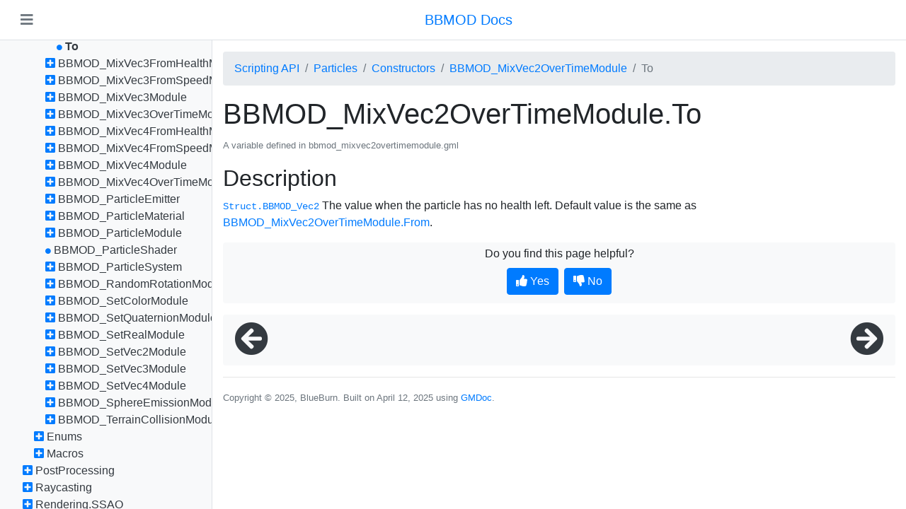

--- FILE ---
content_type: text/html
request_url: https://blueburn.cz/bbmod/docs/3/BBMOD_MixVec2OverTimeModule.To.html
body_size: 28173
content:
<!DOCTYPE html>
<html lang="en">
<head>
  <meta charset="utf-8">
  <meta name="viewport" content="width=device-width, initial-scale=1, shrink-to-fit=no">
  <link rel="stylesheet" href="bootstrap-4.3.1-dist/css/bootstrap.min.css">
  <link rel="stylesheet" href="fontawesome-free-5.8.1-web/css/all.min.css">
  <link href="prism.css" rel="stylesheet">
  <link href="style.css" rel="stylesheet">
  <title>BBMOD Docs: To</title>
</head>
<body>
  <div class="d-flex flex-column h-100">
    <header class="d-flex align-items-center bg-white border-bottom text-secondary text-center px-3 py-2">
      <button id="btn-menu-toggler" class="navbar-toggler text-secondary" aria-label="Toggle navigation">
        <i class="fas fa-bars"></i>
      </button>
      <div class="flex-grow-1 d-flex justify-content-center">
        <a href="./" class="navbar-brand ml-3">
          BBMOD Docs
        </a>
      </div>
    </header>
    <div class="d-flex overflow-hidden" style="flex-grow: 1;">
      <aside id="side-menu" class="bg-light border-right overflow-y-auto">
        <ul class="nav flex-column">
          <li><i data-target="#folder-1" class="fas fa-circle text-primary bullet"></i> <a href="index.html" class="text-dark">BBMOD Docs</a></li>
<li><i data-target="#folder-2" class="fas fa-circle text-primary bullet"></i> <a href="SupportedFileFormats.html" class="text-dark">Supported file formats</a></li>
<li><i data-target="#folder-3" class="fas fa-minus-square text-primary cursor-pointer"></i> <a href="ScriptingAPI.html" class="text-dark">Scripting API</a>
<ul id="folder-3">
<li><i data-target="#folder-4" class="fas fa-plus-square text-primary cursor-pointer"></i> <a href="ColMesh.html" class="text-dark">ColMesh</a>
<ul id="folder-4" style="display: none;">
<li><i data-target="#folder-5" class="fas fa-plus-square text-primary cursor-pointer"></i> <a href="ColMeshFunctions.html" class="text-dark">Functions</a>
<ul id="folder-5" style="display: none;">
<li><i data-target="#folder-6" class="fas fa-circle text-primary bullet"></i> <a href="bbmod_mesh_to_colmesh.html" class="text-dark">bbmod_mesh_to_colmesh</a></li>
<li><i data-target="#folder-7" class="fas fa-circle text-primary bullet"></i> <a href="bbmod_model_to_colmesh.html" class="text-dark">bbmod_model_to_colmesh</a></li>
</ul>
</li>
</ul>
</li>
<li><i data-target="#folder-8" class="fas fa-plus-square text-primary cursor-pointer"></i> <a href="Core.html" class="text-dark">Core</a>
<ul id="folder-8" style="display: none;">
<li><i data-target="#folder-9" class="fas fa-plus-square text-primary cursor-pointer"></i> <a href="CoreConstructors.html" class="text-dark">Constructors</a>
<ul id="folder-9" style="display: none;">
<li><i data-target="#folder-10" class="fas fa-plus-square text-primary cursor-pointer"></i> <a href="BBMOD_Animation.html" class="text-dark">BBMOD_Animation</a>
<ul id="folder-10" style="display: none;">
<li><i data-target="#folder-11" class="fas fa-circle text-primary bullet"></i> <a href="BBMOD_Animation.Duration.html" class="text-dark">Duration</a></li>
<li><i data-target="#folder-12" class="fas fa-circle text-primary bullet"></i> <a href="BBMOD_Animation.TicsPerSecond.html" class="text-dark">TicsPerSecond</a></li>
<li><i data-target="#folder-13" class="fas fa-circle text-primary bullet"></i> <a href="BBMOD_Animation.TransitionIn.html" class="text-dark">TransitionIn</a></li>
<li><i data-target="#folder-14" class="fas fa-circle text-primary bullet"></i> <a href="BBMOD_Animation.TransitionOut.html" class="text-dark">TransitionOut</a></li>
<li><i data-target="#folder-15" class="fas fa-circle text-primary bullet"></i> <a href="BBMOD_Animation.VersionMajor.html" class="text-dark">VersionMajor</a></li>
<li><i data-target="#folder-16" class="fas fa-circle text-primary bullet"></i> <a href="BBMOD_Animation.VersionMinor.html" class="text-dark">VersionMinor</a></li>
<li><i data-target="#folder-17" class="fas fa-circle text-primary bullet"></i> <a href="BBMOD_Animation.add_event.html" class="text-dark">add_event</a></li>
<li><i data-target="#folder-18" class="fas fa-circle text-primary bullet"></i> <a href="BBMOD_Animation.create_transition.html" class="text-dark">create_transition</a></li>
<li><i data-target="#folder-19" class="fas fa-circle text-primary bullet"></i> <a href="BBMOD_Animation.from_buffer.html" class="text-dark">from_buffer</a></li>
<li><i data-target="#folder-20" class="fas fa-circle text-primary bullet"></i> <a href="BBMOD_Animation.get_animation_time.html" class="text-dark">get_animation_time</a></li>
<li><i data-target="#folder-21" class="fas fa-circle text-primary bullet"></i> <a href="BBMOD_Animation.supports_attachments.html" class="text-dark">supports_attachments</a></li>
<li><i data-target="#folder-22" class="fas fa-circle text-primary bullet"></i> <a href="BBMOD_Animation.supports_bone_transform.html" class="text-dark">supports_bone_transform</a></li>
<li><i data-target="#folder-23" class="fas fa-circle text-primary bullet"></i> <a href="BBMOD_Animation.supports_transitions.html" class="text-dark">supports_transitions</a></li>
<li><i data-target="#folder-24" class="fas fa-circle text-primary bullet"></i> <a href="BBMOD_Animation.to_buffer.html" class="text-dark">to_buffer</a></li>
</ul>
</li>
<li><i data-target="#folder-25" class="fas fa-plus-square text-primary cursor-pointer"></i> <a href="BBMOD_AnimationInstance.html" class="text-dark">BBMOD_AnimationInstance</a>
<ul id="folder-25" style="display: none;">
<li><i data-target="#folder-26" class="fas fa-circle text-primary bullet"></i> <a href="BBMOD_AnimationInstance.Animation.html" class="text-dark">Animation</a></li>
<li><i data-target="#folder-27" class="fas fa-circle text-primary bullet"></i> <a href="BBMOD_AnimationInstance.Loop.html" class="text-dark">Loop</a></li>
</ul>
</li>
<li><i data-target="#folder-28" class="fas fa-plus-square text-primary cursor-pointer"></i> <a href="BBMOD_AnimationPlayer.html" class="text-dark">BBMOD_AnimationPlayer</a>
<ul id="folder-28" style="display: none;">
<li><i data-target="#folder-29" class="fas fa-circle text-primary bullet"></i> <a href="BBMOD_AnimationPlayer.Animation.html" class="text-dark">Animation</a></li>
<li><i data-target="#folder-30" class="fas fa-circle text-primary bullet"></i> <a href="BBMOD_AnimationPlayer.AnimationLoops.html" class="text-dark">AnimationLoops</a></li>
<li><i data-target="#folder-31" class="fas fa-circle text-primary bullet"></i> <a href="BBMOD_AnimationPlayer.EnableTransitions.html" class="text-dark">EnableTransitions</a></li>
<li><i data-target="#folder-32" class="fas fa-circle text-primary bullet"></i> <a href="BBMOD_AnimationPlayer.Frameskip.html" class="text-dark">Frameskip</a></li>
<li><i data-target="#folder-33" class="fas fa-circle text-primary bullet"></i> <a href="BBMOD_AnimationPlayer.Model.html" class="text-dark">Model</a></li>
<li><i data-target="#folder-34" class="fas fa-circle text-primary bullet"></i> <a href="BBMOD_AnimationPlayer.Paused.html" class="text-dark">Paused</a></li>
<li><i data-target="#folder-35" class="fas fa-circle text-primary bullet"></i> <a href="BBMOD_AnimationPlayer.PlaybackSpeed.html" class="text-dark">PlaybackSpeed</a></li>
<li><i data-target="#folder-36" class="fas fa-circle text-primary bullet"></i> <a href="BBMOD_AnimationPlayer.Time.html" class="text-dark">Time</a></li>
<li><i data-target="#folder-37" class="fas fa-circle text-primary bullet"></i> <a href="BBMOD_AnimationPlayer.change.html" class="text-dark">change</a></li>
<li><i data-target="#folder-38" class="fas fa-circle text-primary bullet"></i> <a href="BBMOD_AnimationPlayer.get_node_transform.html" class="text-dark">get_node_transform</a></li>
<li><i data-target="#folder-39" class="fas fa-circle text-primary bullet"></i> <a href="BBMOD_AnimationPlayer.get_node_transform_from_frame.html" class="text-dark">get_node_transform_from_frame</a></li>
<li><i data-target="#folder-40" class="fas fa-circle text-primary bullet"></i> <a href="BBMOD_AnimationPlayer.get_transform.html" class="text-dark">get_transform</a></li>
<li><i data-target="#folder-41" class="fas fa-circle text-primary bullet"></i> <a href="BBMOD_AnimationPlayer.play.html" class="text-dark">play</a></li>
<li><i data-target="#folder-42" class="fas fa-circle text-primary bullet"></i> <a href="BBMOD_AnimationPlayer.render.html" class="text-dark">render</a></li>
<li><i data-target="#folder-43" class="fas fa-circle text-primary bullet"></i> <a href="BBMOD_AnimationPlayer.set_node_position.html" class="text-dark">set_node_position</a></li>
<li><i data-target="#folder-44" class="fas fa-circle text-primary bullet"></i> <a href="BBMOD_AnimationPlayer.set_node_rotation.html" class="text-dark">set_node_rotation</a></li>
<li><i data-target="#folder-45" class="fas fa-circle text-primary bullet"></i> <a href="BBMOD_AnimationPlayer.set_node_rotation_post.html" class="text-dark">set_node_rotation_post</a></li>
<li><i data-target="#folder-46" class="fas fa-circle text-primary bullet"></i> <a href="BBMOD_AnimationPlayer.submit.html" class="text-dark">submit</a></li>
<li><i data-target="#folder-47" class="fas fa-circle text-primary bullet"></i> <a href="BBMOD_AnimationPlayer.update.html" class="text-dark">update</a></li>
</ul>
</li>
<li><i data-target="#folder-48" class="fas fa-plus-square text-primary cursor-pointer"></i> <a href="BBMOD_BaseCamera.html" class="text-dark">BBMOD_BaseCamera</a>
<ul id="folder-48" style="display: none;">
<li><i data-target="#folder-49" class="fas fa-circle text-primary bullet"></i> <a href="BBMOD_BaseCamera.AspectRatio.html" class="text-dark">AspectRatio</a></li>
<li><i data-target="#folder-50" class="fas fa-circle text-primary bullet"></i> <a href="BBMOD_BaseCamera.AudioListener.html" class="text-dark">AudioListener</a></li>
<li><i data-target="#folder-51" class="fas fa-circle text-primary bullet"></i> <a href="BBMOD_BaseCamera.Exposure.html" class="text-dark">Exposure</a></li>
<li><i data-target="#folder-52" class="fas fa-circle text-primary bullet"></i> <a href="BBMOD_BaseCamera.Fov.html" class="text-dark">Fov</a></li>
<li><i data-target="#folder-53" class="fas fa-circle text-primary bullet"></i> <a href="BBMOD_BaseCamera.Height.html" class="text-dark">Height</a></li>
<li><i data-target="#folder-54" class="fas fa-circle text-primary bullet"></i> <a href="BBMOD_BaseCamera.Orthographic.html" class="text-dark">Orthographic</a></li>
<li><i data-target="#folder-55" class="fas fa-circle text-primary bullet"></i> <a href="BBMOD_BaseCamera.Position.html" class="text-dark">Position</a></li>
<li><i data-target="#folder-56" class="fas fa-circle text-primary bullet"></i> <a href="BBMOD_BaseCamera.Raw.html" class="text-dark">Raw</a></li>
<li><i data-target="#folder-57" class="fas fa-circle text-primary bullet"></i> <a href="BBMOD_BaseCamera.Target.html" class="text-dark">Target</a></li>
<li><i data-target="#folder-58" class="fas fa-circle text-primary bullet"></i> <a href="BBMOD_BaseCamera.Up.html" class="text-dark">Up</a></li>
<li><i data-target="#folder-59" class="fas fa-circle text-primary bullet"></i> <a href="BBMOD_BaseCamera.ViewProjectionMatrix.html" class="text-dark">ViewProjectionMatrix</a></li>
<li><i data-target="#folder-60" class="fas fa-circle text-primary bullet"></i> <a href="BBMOD_BaseCamera.Width.html" class="text-dark">Width</a></li>
<li><i data-target="#folder-61" class="fas fa-circle text-primary bullet"></i> <a href="BBMOD_BaseCamera.ZFar.html" class="text-dark">ZFar</a></li>
<li><i data-target="#folder-62" class="fas fa-circle text-primary bullet"></i> <a href="BBMOD_BaseCamera.ZNear.html" class="text-dark">ZNear</a></li>
<li><i data-target="#folder-63" class="fas fa-circle text-primary bullet"></i> <a href="BBMOD_BaseCamera.apply.html" class="text-dark">apply</a></li>
<li><i data-target="#folder-64" class="fas fa-circle text-primary bullet"></i> <a href="BBMOD_BaseCamera.get_forward.html" class="text-dark">get_forward</a></li>
<li><i data-target="#folder-65" class="fas fa-circle text-primary bullet"></i> <a href="BBMOD_BaseCamera.get_proj_mat.html" class="text-dark">get_proj_mat</a></li>
<li><i data-target="#folder-66" class="fas fa-circle text-primary bullet"></i> <a href="BBMOD_BaseCamera.get_right.html" class="text-dark">get_right</a></li>
<li><i data-target="#folder-67" class="fas fa-circle text-primary bullet"></i> <a href="BBMOD_BaseCamera.get_up.html" class="text-dark">get_up</a></li>
<li><i data-target="#folder-68" class="fas fa-circle text-primary bullet"></i> <a href="BBMOD_BaseCamera.get_view_mat.html" class="text-dark">get_view_mat</a></li>
<li><i data-target="#folder-69" class="fas fa-circle text-primary bullet"></i> <a href="BBMOD_BaseCamera.screen_point_to_vec3.html" class="text-dark">screen_point_to_vec3</a></li>
<li><i data-target="#folder-70" class="fas fa-circle text-primary bullet"></i> <a href="BBMOD_BaseCamera.update.html" class="text-dark">update</a></li>
<li><i data-target="#folder-71" class="fas fa-circle text-primary bullet"></i> <a href="BBMOD_BaseCamera.update_matrices.html" class="text-dark">update_matrices</a></li>
<li><i data-target="#folder-72" class="fas fa-circle text-primary bullet"></i> <a href="BBMOD_BaseCamera.world_to_screen.html" class="text-dark">world_to_screen</a></li>
</ul>
</li>
<li><i data-target="#folder-73" class="fas fa-plus-square text-primary cursor-pointer"></i> <a href="BBMOD_BaseMaterial.html" class="text-dark">BBMOD_BaseMaterial</a>
<ul id="folder-73" style="display: none;">
<li><i data-target="#folder-74" class="fas fa-circle text-primary bullet"></i> <a href="BBMOD_BaseMaterial.BaseOpacityMultiplier.html" class="text-dark">BaseOpacityMultiplier</a></li>
<li><i data-target="#folder-75" class="fas fa-circle text-primary bullet"></i> <a href="BBMOD_BaseMaterial.ShadowmapBias.html" class="text-dark">ShadowmapBias</a></li>
<li><i data-target="#folder-76" class="fas fa-circle text-primary bullet"></i> <a href="BBMOD_BaseMaterial.TextureOffset.html" class="text-dark">TextureOffset</a></li>
<li><i data-target="#folder-77" class="fas fa-circle text-primary bullet"></i> <a href="BBMOD_BaseMaterial.TextureScale.html" class="text-dark">TextureScale</a></li>
<li><i data-target="#folder-78" class="fas fa-circle text-primary bullet"></i> <a href="BBMOD_BaseMaterial.TwoSided.html" class="text-dark">TwoSided</a></li>
</ul>
</li>
<li><i data-target="#folder-79" class="fas fa-plus-square text-primary cursor-pointer"></i> <a href="BBMOD_BaseRenderer.html" class="text-dark">BBMOD_BaseRenderer</a>
<ul id="folder-79" style="display: none;">
<li><i data-target="#folder-80" class="fas fa-circle text-primary bullet"></i> <a href="BBMOD_BaseRenderer.ButtonSelect.html" class="text-dark">ButtonSelect</a></li>
<li><i data-target="#folder-81" class="fas fa-circle text-primary bullet"></i> <a href="BBMOD_BaseRenderer.EditMode.html" class="text-dark">EditMode</a></li>
<li><i data-target="#folder-82" class="fas fa-circle text-primary bullet"></i> <a href="BBMOD_BaseRenderer.EnableMousepick.html" class="text-dark">EnableMousepick</a></li>
<li><i data-target="#folder-83" class="fas fa-circle text-primary bullet"></i> <a href="BBMOD_BaseRenderer.EnableSSAO.html" class="text-dark">EnableSSAO</a></li>
<li><i data-target="#folder-84" class="fas fa-circle text-primary bullet"></i> <a href="BBMOD_BaseRenderer.EnableShadows.html" class="text-dark">EnableShadows</a></li>
<li><i data-target="#folder-85" class="fas fa-circle text-primary bullet"></i> <a href="BBMOD_BaseRenderer.Gizmo.html" class="text-dark">Gizmo</a></li>
<li><i data-target="#folder-86" class="fas fa-circle text-primary bullet"></i> <a href="BBMOD_BaseRenderer.Height.html" class="text-dark">Height</a></li>
<li><i data-target="#folder-87" class="fas fa-circle text-primary bullet"></i> <a href="BBMOD_BaseRenderer.InstanceHighlightColor.html" class="text-dark">InstanceHighlightColor</a></li>
<li><i data-target="#folder-88" class="fas fa-circle text-primary bullet"></i> <a href="BBMOD_BaseRenderer.KeyMultiSelect.html" class="text-dark">KeyMultiSelect</a></li>
<li><i data-target="#folder-89" class="fas fa-circle text-primary bullet"></i> <a href="BBMOD_BaseRenderer.PostProcessor.html" class="text-dark">PostProcessor</a></li>
<li><i data-target="#folder-90" class="fas fa-circle text-primary bullet"></i> <a href="BBMOD_BaseRenderer.RenderInstanceIDs.html" class="text-dark">RenderInstanceIDs</a></li>
<li><i data-target="#folder-91" class="fas fa-circle text-primary bullet"></i> <a href="BBMOD_BaseRenderer.RenderScale.html" class="text-dark">RenderScale</a></li>
<li><i data-target="#folder-92" class="fas fa-circle text-primary bullet"></i> <a href="BBMOD_BaseRenderer.Renderables.html" class="text-dark">Renderables</a></li>
<li><i data-target="#folder-93" class="fas fa-circle text-primary bullet"></i> <a href="BBMOD_BaseRenderer.SSAOAngleBias.html" class="text-dark">SSAOAngleBias</a></li>
<li><i data-target="#folder-94" class="fas fa-circle text-primary bullet"></i> <a href="BBMOD_BaseRenderer.SSAOBlurDepthRange.html" class="text-dark">SSAOBlurDepthRange</a></li>
<li><i data-target="#folder-95" class="fas fa-circle text-primary bullet"></i> <a href="BBMOD_BaseRenderer.SSAODepthRange.html" class="text-dark">SSAODepthRange</a></li>
<li><i data-target="#folder-96" class="fas fa-circle text-primary bullet"></i> <a href="BBMOD_BaseRenderer.SSAOPower.html" class="text-dark">SSAOPower</a></li>
<li><i data-target="#folder-97" class="fas fa-circle text-primary bullet"></i> <a href="BBMOD_BaseRenderer.SSAORadius.html" class="text-dark">SSAORadius</a></li>
<li><i data-target="#folder-98" class="fas fa-circle text-primary bullet"></i> <a href="BBMOD_BaseRenderer.SSAOScale.html" class="text-dark">SSAOScale</a></li>
<li><i data-target="#folder-99" class="fas fa-circle text-primary bullet"></i> <a href="BBMOD_BaseRenderer.SSAOSelfOcclusionBias.html" class="text-dark">SSAOSelfOcclusionBias</a></li>
<li><i data-target="#folder-100" class="fas fa-circle text-primary bullet"></i> <a href="BBMOD_BaseRenderer.ShadowmapNormalOffset.html" class="text-dark">ShadowmapNormalOffset</a></li>
<li><i data-target="#folder-101" class="fas fa-circle text-primary bullet"></i> <a href="BBMOD_BaseRenderer.UseAppSurface.html" class="text-dark">UseAppSurface</a></li>
<li><i data-target="#folder-102" class="fas fa-circle text-primary bullet"></i> <a href="BBMOD_BaseRenderer.Width.html" class="text-dark">Width</a></li>
<li><i data-target="#folder-103" class="fas fa-circle text-primary bullet"></i> <a href="BBMOD_BaseRenderer.X.html" class="text-dark">X</a></li>
<li><i data-target="#folder-104" class="fas fa-circle text-primary bullet"></i> <a href="BBMOD_BaseRenderer.Y.html" class="text-dark">Y</a></li>
<li><i data-target="#folder-105" class="fas fa-circle text-primary bullet"></i> <a href="BBMOD_BaseRenderer.add.html" class="text-dark">add</a></li>
<li><i data-target="#folder-106" class="fas fa-circle text-primary bullet"></i> <a href="BBMOD_BaseRenderer.get_height.html" class="text-dark">get_height</a></li>
<li><i data-target="#folder-107" class="fas fa-circle text-primary bullet"></i> <a href="BBMOD_BaseRenderer.get_instance_id.html" class="text-dark">get_instance_id</a></li>
<li><i data-target="#folder-108" class="fas fa-circle text-primary bullet"></i> <a href="BBMOD_BaseRenderer.get_render_height.html" class="text-dark">get_render_height</a></li>
<li><i data-target="#folder-109" class="fas fa-circle text-primary bullet"></i> <a href="BBMOD_BaseRenderer.get_render_width.html" class="text-dark">get_render_width</a></li>
<li><i data-target="#folder-110" class="fas fa-circle text-primary bullet"></i> <a href="BBMOD_BaseRenderer.get_width.html" class="text-dark">get_width</a></li>
<li><i data-target="#folder-111" class="fas fa-circle text-primary bullet"></i> <a href="BBMOD_BaseRenderer.present.html" class="text-dark">present</a></li>
<li><i data-target="#folder-112" class="fas fa-circle text-primary bullet"></i> <a href="BBMOD_BaseRenderer.remove.html" class="text-dark">remove</a></li>
<li><i data-target="#folder-113" class="fas fa-circle text-primary bullet"></i> <a href="BBMOD_BaseRenderer.render.html" class="text-dark">render</a></li>
<li><i data-target="#folder-114" class="fas fa-circle text-primary bullet"></i> <a href="BBMOD_BaseRenderer.set_position.html" class="text-dark">set_position</a></li>
<li><i data-target="#folder-115" class="fas fa-circle text-primary bullet"></i> <a href="BBMOD_BaseRenderer.set_rectangle.html" class="text-dark">set_rectangle</a></li>
<li><i data-target="#folder-116" class="fas fa-circle text-primary bullet"></i> <a href="BBMOD_BaseRenderer.set_size.html" class="text-dark">set_size</a></li>
<li><i data-target="#folder-117" class="fas fa-circle text-primary bullet"></i> <a href="BBMOD_BaseRenderer.update.html" class="text-dark">update</a></li>
</ul>
</li>
<li><i data-target="#folder-118" class="fas fa-plus-square text-primary cursor-pointer"></i> <a href="BBMOD_BaseShader.html" class="text-dark">BBMOD_BaseShader</a>
<ul id="folder-118" style="display: none;">
<li><i data-target="#folder-119" class="fas fa-circle text-primary bullet"></i> <a href="BBMOD_BaseShader.MaxPunctualLights.html" class="text-dark">MaxPunctualLights</a> <span class="badge badge-warning">DEPRECATED</span></li>
<li><i data-target="#folder-120" class="fas fa-circle text-primary bullet"></i> <a href="BBMOD_BaseShader.set_alpha_test.html" class="text-dark">set_alpha_test</a> <span class="badge badge-warning">DEPRECATED</span></li>
<li><i data-target="#folder-121" class="fas fa-circle text-primary bullet"></i> <a href="BBMOD_BaseShader.set_ambient_light.html" class="text-dark">set_ambient_light</a> <span class="badge badge-warning">DEPRECATED</span></li>
<li><i data-target="#folder-122" class="fas fa-circle text-primary bullet"></i> <a href="BBMOD_BaseShader.set_batch_data.html" class="text-dark">set_batch_data</a> <span class="badge badge-warning">DEPRECATED</span></li>
<li><i data-target="#folder-123" class="fas fa-circle text-primary bullet"></i> <a href="BBMOD_BaseShader.set_bones.html" class="text-dark">set_bones</a> <span class="badge badge-warning">DEPRECATED</span></li>
<li><i data-target="#folder-124" class="fas fa-circle text-primary bullet"></i> <a href="BBMOD_BaseShader.set_cam_pos.html" class="text-dark">set_cam_pos</a> <span class="badge badge-warning">DEPRECATED</span></li>
<li><i data-target="#folder-125" class="fas fa-circle text-primary bullet"></i> <a href="BBMOD_BaseShader.set_directional_light.html" class="text-dark">set_directional_light</a> <span class="badge badge-warning">DEPRECATED</span></li>
<li><i data-target="#folder-126" class="fas fa-circle text-primary bullet"></i> <a href="BBMOD_BaseShader.set_exposure.html" class="text-dark">set_exposure</a> <span class="badge badge-warning">DEPRECATED</span></li>
<li><i data-target="#folder-127" class="fas fa-circle text-primary bullet"></i> <a href="BBMOD_BaseShader.set_fog.html" class="text-dark">set_fog</a> <span class="badge badge-warning">DEPRECATED</span></li>
<li><i data-target="#folder-128" class="fas fa-circle text-primary bullet"></i> <a href="BBMOD_BaseShader.set_ibl.html" class="text-dark">set_ibl</a> <span class="badge badge-warning">DEPRECATED</span></li>
<li><i data-target="#folder-129" class="fas fa-circle text-primary bullet"></i> <a href="BBMOD_BaseShader.set_instance_id.html" class="text-dark">set_instance_id</a> <span class="badge badge-warning">DEPRECATED</span></li>
<li><i data-target="#folder-130" class="fas fa-circle text-primary bullet"></i> <a href="BBMOD_BaseShader.set_material.html" class="text-dark">set_material</a></li>
<li><i data-target="#folder-131" class="fas fa-circle text-primary bullet"></i> <a href="BBMOD_BaseShader.set_material_index.html" class="text-dark">set_material_index</a> <span class="badge badge-warning">DEPRECATED</span></li>
<li><i data-target="#folder-132" class="fas fa-circle text-primary bullet"></i> <a href="BBMOD_BaseShader.set_point_lights.html" class="text-dark">set_point_lights</a> <span class="badge badge-warning">DEPRECATED</span></li>
<li><i data-target="#folder-133" class="fas fa-circle text-primary bullet"></i> <a href="BBMOD_BaseShader.set_punctual_lights.html" class="text-dark">set_punctual_lights</a> <span class="badge badge-warning">DEPRECATED</span></li>
<li><i data-target="#folder-134" class="fas fa-circle text-primary bullet"></i> <a href="BBMOD_BaseShader.set_texture_offset.html" class="text-dark">set_texture_offset</a> <span class="badge badge-warning">DEPRECATED</span></li>
<li><i data-target="#folder-135" class="fas fa-circle text-primary bullet"></i> <a href="BBMOD_BaseShader.set_texture_scale.html" class="text-dark">set_texture_scale</a> <span class="badge badge-warning">DEPRECATED</span></li>
</ul>
</li>
<li><i data-target="#folder-136" class="fas fa-plus-square text-primary cursor-pointer"></i> <a href="BBMOD_Camera.html" class="text-dark">BBMOD_Camera</a>
<ul id="folder-136" style="display: none;">
<li><i data-target="#folder-137" class="fas fa-circle text-primary bullet"></i> <a href="BBMOD_Camera.Direction.html" class="text-dark">Direction</a></li>
<li><i data-target="#folder-138" class="fas fa-circle text-primary bullet"></i> <a href="BBMOD_Camera.DirectionUp.html" class="text-dark">DirectionUp</a></li>
<li><i data-target="#folder-139" class="fas fa-circle text-primary bullet"></i> <a href="BBMOD_Camera.DirectionUpMax.html" class="text-dark">DirectionUpMax</a></li>
<li><i data-target="#folder-140" class="fas fa-circle text-primary bullet"></i> <a href="BBMOD_Camera.DirectionUpMin.html" class="text-dark">DirectionUpMin</a></li>
<li><i data-target="#folder-141" class="fas fa-circle text-primary bullet"></i> <a href="BBMOD_Camera.FollowCurve.html" class="text-dark">FollowCurve</a></li>
<li><i data-target="#folder-142" class="fas fa-circle text-primary bullet"></i> <a href="BBMOD_Camera.FollowFactor.html" class="text-dark">FollowFactor</a></li>
<li><i data-target="#folder-143" class="fas fa-circle text-primary bullet"></i> <a href="BBMOD_Camera.FollowObject.html" class="text-dark">FollowObject</a></li>
<li><i data-target="#folder-144" class="fas fa-circle text-primary bullet"></i> <a href="BBMOD_Camera.MouseLook.html" class="text-dark">MouseLook</a></li>
<li><i data-target="#folder-145" class="fas fa-circle text-primary bullet"></i> <a href="BBMOD_Camera.MouseSensitivity.html" class="text-dark">MouseSensitivity</a></li>
<li><i data-target="#folder-146" class="fas fa-circle text-primary bullet"></i> <a href="BBMOD_Camera.Offset.html" class="text-dark">Offset</a></li>
<li><i data-target="#folder-147" class="fas fa-circle text-primary bullet"></i> <a href="BBMOD_Camera.Roll.html" class="text-dark">Roll</a></li>
<li><i data-target="#folder-148" class="fas fa-circle text-primary bullet"></i> <a href="BBMOD_Camera.Zoom.html" class="text-dark">Zoom</a></li>
<li><i data-target="#folder-149" class="fas fa-circle text-primary bullet"></i> <a href="BBMOD_Camera.set_mouselook.html" class="text-dark">set_mouselook</a></li>
<li><i data-target="#folder-150" class="fas fa-circle text-primary bullet"></i> <a href="BBMOD_Camera.update.html" class="text-dark">update</a></li>
</ul>
</li>
<li><i data-target="#folder-151" class="fas fa-plus-square text-primary cursor-pointer"></i> <a href="BBMOD_Color.html" class="text-dark">BBMOD_Color</a>
<ul id="folder-151" style="display: none;">
<li><i data-target="#folder-152" class="fas fa-circle text-primary bullet"></i> <a href="BBMOD_Color.Alpha.html" class="text-dark">Alpha</a></li>
<li><i data-target="#folder-153" class="fas fa-circle text-primary bullet"></i> <a href="BBMOD_Color.Blue.html" class="text-dark">Blue</a></li>
<li><i data-target="#folder-154" class="fas fa-circle text-primary bullet"></i> <a href="BBMOD_Color.Clone.html" class="text-dark">Clone</a></li>
<li><i data-target="#folder-155" class="fas fa-circle text-primary bullet"></i> <a href="BBMOD_Color.Copy.html" class="text-dark">Copy</a></li>
<li><i data-target="#folder-156" class="fas fa-circle text-primary bullet"></i> <a href="BBMOD_Color.FromConstant.html" class="text-dark">FromConstant</a></li>
<li><i data-target="#folder-157" class="fas fa-circle text-primary bullet"></i> <a href="BBMOD_Color.FromHSV.html" class="text-dark">FromHSV</a></li>
<li><i data-target="#folder-158" class="fas fa-circle text-primary bullet"></i> <a href="BBMOD_Color.FromHex.html" class="text-dark">FromHex</a></li>
<li><i data-target="#folder-159" class="fas fa-circle text-primary bullet"></i> <a href="BBMOD_Color.FromRGBA.html" class="text-dark">FromRGBA</a></li>
<li><i data-target="#folder-160" class="fas fa-circle text-primary bullet"></i> <a href="BBMOD_Color.Green.html" class="text-dark">Green</a></li>
<li><i data-target="#folder-161" class="fas fa-circle text-primary bullet"></i> <a href="BBMOD_Color.Mix.html" class="text-dark">Mix</a></li>
<li><i data-target="#folder-162" class="fas fa-circle text-primary bullet"></i> <a href="BBMOD_Color.Red.html" class="text-dark">Red</a></li>
<li><i data-target="#folder-163" class="fas fa-circle text-primary bullet"></i> <a href="BBMOD_Color.ToConstant.html" class="text-dark">ToConstant</a></li>
<li><i data-target="#folder-164" class="fas fa-circle text-primary bullet"></i> <a href="BBMOD_Color.ToHSV.html" class="text-dark">ToHSV</a></li>
<li><i data-target="#folder-165" class="fas fa-circle text-primary bullet"></i> <a href="BBMOD_Color.ToRGBM.html" class="text-dark">ToRGBM</a></li>
</ul>
</li>
<li><i data-target="#folder-166" class="fas fa-plus-square text-primary cursor-pointer"></i> <a href="BBMOD_Cubemap.html" class="text-dark">BBMOD_Cubemap</a>
<ul id="folder-166" style="display: none;">
<li><i data-target="#folder-167" class="fas fa-circle text-primary bullet"></i> <a href="BBMOD_Cubemap.Format.html" class="text-dark">Format</a></li>
<li><i data-target="#folder-168" class="fas fa-circle text-primary bullet"></i> <a href="BBMOD_Cubemap.Position.html" class="text-dark">Position</a></li>
<li><i data-target="#folder-169" class="fas fa-circle text-primary bullet"></i> <a href="BBMOD_Cubemap.Resolution.html" class="text-dark">Resolution</a></li>
<li><i data-target="#folder-170" class="fas fa-circle text-primary bullet"></i> <a href="BBMOD_Cubemap.Sides.html" class="text-dark">Sides</a></li>
<li><i data-target="#folder-171" class="fas fa-circle text-primary bullet"></i> <a href="BBMOD_Cubemap.Surface.html" class="text-dark">Surface</a></li>
<li><i data-target="#folder-172" class="fas fa-circle text-primary bullet"></i> <a href="BBMOD_Cubemap.SurfaceOctahedron.html" class="text-dark">SurfaceOctahedron</a></li>
<li><i data-target="#folder-173" class="fas fa-circle text-primary bullet"></i> <a href="BBMOD_Cubemap.ZFar.html" class="text-dark">ZFar</a></li>
<li><i data-target="#folder-174" class="fas fa-circle text-primary bullet"></i> <a href="BBMOD_Cubemap.ZNear.html" class="text-dark">ZNear</a></li>
<li><i data-target="#folder-175" class="fas fa-circle text-primary bullet"></i> <a href="BBMOD_Cubemap.draw_cross.html" class="text-dark">draw_cross</a></li>
<li><i data-target="#folder-176" class="fas fa-circle text-primary bullet"></i> <a href="BBMOD_Cubemap.get_projection_matrix.html" class="text-dark">get_projection_matrix</a></li>
<li><i data-target="#folder-177" class="fas fa-circle text-primary bullet"></i> <a href="BBMOD_Cubemap.get_surface.html" class="text-dark">get_surface</a></li>
<li><i data-target="#folder-178" class="fas fa-circle text-primary bullet"></i> <a href="BBMOD_Cubemap.get_view_matrix.html" class="text-dark">get_view_matrix</a></li>
<li><i data-target="#folder-179" class="fas fa-circle text-primary bullet"></i> <a href="BBMOD_Cubemap.prefilter_ibl.html" class="text-dark">prefilter_ibl</a></li>
<li><i data-target="#folder-180" class="fas fa-circle text-primary bullet"></i> <a href="BBMOD_Cubemap.set_target.html" class="text-dark">set_target</a></li>
<li><i data-target="#folder-181" class="fas fa-circle text-primary bullet"></i> <a href="BBMOD_Cubemap.to_octahedron.html" class="text-dark">to_octahedron</a></li>
<li><i data-target="#folder-182" class="fas fa-circle text-primary bullet"></i> <a href="BBMOD_Cubemap.to_single_surface.html" class="text-dark">to_single_surface</a></li>
</ul>
</li>
<li><i data-target="#folder-183" class="fas fa-plus-square text-primary cursor-pointer"></i> <a href="BBMOD_DefaultLightmapMaterial.html" class="text-dark">BBMOD_DefaultLightmapMaterial</a>
<ul id="folder-183" style="display: none;">
<li><i data-target="#folder-184" class="fas fa-circle text-primary bullet"></i> <a href="BBMOD_DefaultLightmapMaterial.Lightmap.html" class="text-dark">Lightmap</a></li>
</ul>
</li>
<li><i data-target="#folder-185" class="fas fa-plus-square text-primary cursor-pointer"></i> <a href="BBMOD_DefaultLightmapShader.html" class="text-dark">BBMOD_DefaultLightmapShader</a>
<ul id="folder-185" style="display: none;">
<li><i data-target="#folder-186" class="fas fa-circle text-primary bullet"></i> <a href="BBMOD_DefaultLightmapShader.set_lightmap.html" class="text-dark">set_lightmap</a> <span class="badge badge-warning">DEPRECATED</span></li>
</ul>
</li>
<li><i data-target="#folder-187" class="fas fa-plus-square text-primary cursor-pointer"></i> <a href="BBMOD_DefaultMaterial.html" class="text-dark">BBMOD_DefaultMaterial</a>
<ul id="folder-187" style="display: none;">
<li><i data-target="#folder-188" class="fas fa-circle text-primary bullet"></i> <a href="BBMOD_DefaultMaterial.Emissive.html" class="text-dark">Emissive</a></li>
<li><i data-target="#folder-189" class="fas fa-circle text-primary bullet"></i> <a href="BBMOD_DefaultMaterial.MetallicAO.html" class="text-dark">MetallicAO</a></li>
<li><i data-target="#folder-190" class="fas fa-circle text-primary bullet"></i> <a href="BBMOD_DefaultMaterial.NormalRoughness.html" class="text-dark">NormalRoughness</a></li>
<li><i data-target="#folder-191" class="fas fa-circle text-primary bullet"></i> <a href="BBMOD_DefaultMaterial.NormalSmoothness.html" class="text-dark">NormalSmoothness</a></li>
<li><i data-target="#folder-192" class="fas fa-circle text-primary bullet"></i> <a href="BBMOD_DefaultMaterial.SpecularColor.html" class="text-dark">SpecularColor</a></li>
<li><i data-target="#folder-193" class="fas fa-circle text-primary bullet"></i> <a href="BBMOD_DefaultMaterial.Subsurface.html" class="text-dark">Subsurface</a></li>
<li><i data-target="#folder-194" class="fas fa-circle text-primary bullet"></i> <a href="BBMOD_DefaultMaterial.set_emissive.html" class="text-dark">set_emissive</a></li>
<li><i data-target="#folder-195" class="fas fa-circle text-primary bullet"></i> <a href="BBMOD_DefaultMaterial.set_metallic_ao.html" class="text-dark">set_metallic_ao</a></li>
<li><i data-target="#folder-196" class="fas fa-circle text-primary bullet"></i> <a href="BBMOD_DefaultMaterial.set_normal_roughness.html" class="text-dark">set_normal_roughness</a></li>
<li><i data-target="#folder-197" class="fas fa-circle text-primary bullet"></i> <a href="BBMOD_DefaultMaterial.set_normal_smoothness.html" class="text-dark">set_normal_smoothness</a></li>
<li><i data-target="#folder-198" class="fas fa-circle text-primary bullet"></i> <a href="BBMOD_DefaultMaterial.set_specular_color.html" class="text-dark">set_specular_color</a></li>
<li><i data-target="#folder-199" class="fas fa-circle text-primary bullet"></i> <a href="BBMOD_DefaultMaterial.set_subsurface.html" class="text-dark">set_subsurface</a></li>
</ul>
</li>
<li><i data-target="#folder-200" class="fas fa-plus-square text-primary cursor-pointer"></i> <a href="BBMOD_DefaultRenderer.html" class="text-dark">BBMOD_DefaultRenderer</a>
<ul id="folder-200" style="display: none;">
<li><i data-target="#folder-201" class="fas fa-circle text-primary bullet"></i> <a href="BBMOD_DefaultRenderer.EnableGBuffer.html" class="text-dark">EnableGBuffer</a></li>
<li><i data-target="#folder-202" class="fas fa-circle text-primary bullet"></i> <a href="BBMOD_DefaultRenderer.GBufferScale.html" class="text-dark">GBufferScale</a></li>
</ul>
</li>
<li><i data-target="#folder-203" class="fas fa-plus-square text-primary cursor-pointer"></i> <a href="BBMOD_DefaultShader.html" class="text-dark">BBMOD_DefaultShader</a>
<ul id="folder-203" style="display: none;">
<li><i data-target="#folder-204" class="fas fa-circle text-primary bullet"></i> <a href="BBMOD_DefaultShader.set_emissive.html" class="text-dark">set_emissive</a> <span class="badge badge-danger">OBSOLETE</span></li>
<li><i data-target="#folder-205" class="fas fa-circle text-primary bullet"></i> <a href="BBMOD_DefaultShader.set_metallic_ao.html" class="text-dark">set_metallic_ao</a> <span class="badge badge-danger">OBSOLETE</span></li>
<li><i data-target="#folder-206" class="fas fa-circle text-primary bullet"></i> <a href="BBMOD_DefaultShader.set_normal_roughness.html" class="text-dark">set_normal_roughness</a> <span class="badge badge-danger">OBSOLETE</span></li>
<li><i data-target="#folder-207" class="fas fa-circle text-primary bullet"></i> <a href="BBMOD_DefaultShader.set_normal_smoothness.html" class="text-dark">set_normal_smoothness</a> <span class="badge badge-danger">OBSOLETE</span></li>
<li><i data-target="#folder-208" class="fas fa-circle text-primary bullet"></i> <a href="BBMOD_DefaultShader.set_specular_color.html" class="text-dark">set_specular_color</a> <span class="badge badge-danger">OBSOLETE</span></li>
<li><i data-target="#folder-209" class="fas fa-circle text-primary bullet"></i> <a href="BBMOD_DefaultShader.set_subsurface.html" class="text-dark">set_subsurface</a> <span class="badge badge-danger">OBSOLETE</span></li>
</ul>
</li>
<li><i data-target="#folder-210" class="fas fa-circle text-primary bullet"></i> <a href="BBMOD_DefaultSpriteShader.html" class="text-dark">BBMOD_DefaultSpriteShader</a> <span class="badge badge-warning">DEPRECATED</span></li>
<li><i data-target="#folder-211" class="fas fa-plus-square text-primary cursor-pointer"></i> <a href="BBMOD_DirectionalLight.html" class="text-dark">BBMOD_DirectionalLight</a>
<ul id="folder-211" style="display: none;">
<li><i data-target="#folder-212" class="fas fa-circle text-primary bullet"></i> <a href="BBMOD_DirectionalLight.Color.html" class="text-dark">Color</a></li>
<li><i data-target="#folder-213" class="fas fa-circle text-primary bullet"></i> <a href="BBMOD_DirectionalLight.Direction.html" class="text-dark">Direction</a></li>
<li><i data-target="#folder-214" class="fas fa-circle text-primary bullet"></i> <a href="BBMOD_DirectionalLight.ShadowmapArea.html" class="text-dark">ShadowmapArea</a></li>
<li><i data-target="#folder-215" class="fas fa-circle text-primary bullet"></i> <a href="BBMOD_DirectionalLight.ShadowmapFollowsCamera.html" class="text-dark">ShadowmapFollowsCamera</a></li>
</ul>
</li>
<li><i data-target="#folder-216" class="fas fa-plus-square text-primary cursor-pointer"></i> <a href="BBMOD_DLL.html" class="text-dark">BBMOD_DLL</a>
<ul id="folder-216" style="display: none;">
<li><i data-target="#folder-217" class="fas fa-circle text-primary bullet"></i> <a href="BBMOD_DLL.convert.html" class="text-dark">convert</a></li>
<li><i data-target="#folder-218" class="fas fa-circle text-primary bullet"></i> <a href="BBMOD_DLL.get_apply_scale.html" class="text-dark">get_apply_scale</a></li>
<li><i data-target="#folder-219" class="fas fa-circle text-primary bullet"></i> <a href="BBMOD_DLL.get_disable_bone.html" class="text-dark">get_disable_bone</a></li>
<li><i data-target="#folder-220" class="fas fa-circle text-primary bullet"></i> <a href="BBMOD_DLL.get_disable_color.html" class="text-dark">get_disable_color</a></li>
<li><i data-target="#folder-221" class="fas fa-circle text-primary bullet"></i> <a href="BBMOD_DLL.get_disable_normal.html" class="text-dark">get_disable_normal</a></li>
<li><i data-target="#folder-222" class="fas fa-circle text-primary bullet"></i> <a href="BBMOD_DLL.get_disable_tangent.html" class="text-dark">get_disable_tangent</a></li>
<li><i data-target="#folder-223" class="fas fa-circle text-primary bullet"></i> <a href="BBMOD_DLL.get_disable_uv.html" class="text-dark">get_disable_uv</a></li>
<li><i data-target="#folder-224" class="fas fa-circle text-primary bullet"></i> <a href="BBMOD_DLL.get_disable_uv2.html" class="text-dark">get_disable_uv2</a></li>
<li><i data-target="#folder-225" class="fas fa-circle text-primary bullet"></i> <a href="BBMOD_DLL.get_enable_prefix.html" class="text-dark">get_enable_prefix</a></li>
<li><i data-target="#folder-226" class="fas fa-circle text-primary bullet"></i> <a href="BBMOD_DLL.get_export_materials.html" class="text-dark">get_export_materials</a></li>
<li><i data-target="#folder-227" class="fas fa-circle text-primary bullet"></i> <a href="BBMOD_DLL.get_flip_normal.html" class="text-dark">get_flip_normal</a></li>
<li><i data-target="#folder-228" class="fas fa-circle text-primary bullet"></i> <a href="BBMOD_DLL.get_flip_uv_horizontally.html" class="text-dark">get_flip_uv_horizontally</a></li>
<li><i data-target="#folder-229" class="fas fa-circle text-primary bullet"></i> <a href="BBMOD_DLL.get_flip_uv_vertically.html" class="text-dark">get_flip_uv_vertically</a></li>
<li><i data-target="#folder-230" class="fas fa-circle text-primary bullet"></i> <a href="BBMOD_DLL.get_gen_normal.html" class="text-dark">get_gen_normal</a></li>
<li><i data-target="#folder-231" class="fas fa-circle text-primary bullet"></i> <a href="BBMOD_DLL.get_invert_winding.html" class="text-dark">get_invert_winding</a></li>
<li><i data-target="#folder-232" class="fas fa-circle text-primary bullet"></i> <a href="BBMOD_DLL.get_left_handed.html" class="text-dark">get_left_handed</a></li>
<li><i data-target="#folder-233" class="fas fa-circle text-primary bullet"></i> <a href="BBMOD_DLL.get_optimize_animations.html" class="text-dark">get_optimize_animations</a></li>
<li><i data-target="#folder-234" class="fas fa-circle text-primary bullet"></i> <a href="BBMOD_DLL.get_optimize_materials.html" class="text-dark">get_optimize_materials</a></li>
<li><i data-target="#folder-235" class="fas fa-circle text-primary bullet"></i> <a href="BBMOD_DLL.get_optimize_meshes.html" class="text-dark">get_optimize_meshes</a></li>
<li><i data-target="#folder-236" class="fas fa-circle text-primary bullet"></i> <a href="BBMOD_DLL.get_optimize_nodes.html" class="text-dark">get_optimize_nodes</a></li>
<li><i data-target="#folder-237" class="fas fa-circle text-primary bullet"></i> <a href="BBMOD_DLL.get_pre_transform.html" class="text-dark">get_pre_transform</a></li>
<li><i data-target="#folder-238" class="fas fa-circle text-primary bullet"></i> <a href="BBMOD_DLL.get_sampling_rate.html" class="text-dark">get_sampling_rate</a></li>
<li><i data-target="#folder-239" class="fas fa-circle text-primary bullet"></i> <a href="BBMOD_DLL.get_zup.html" class="text-dark">get_zup</a></li>
<li><i data-target="#folder-240" class="fas fa-circle text-primary bullet"></i> <a href="BBMOD_DLL.set_apply_scale.html" class="text-dark">set_apply_scale</a></li>
<li><i data-target="#folder-241" class="fas fa-circle text-primary bullet"></i> <a href="BBMOD_DLL.set_disable_bone.html" class="text-dark">set_disable_bone</a></li>
<li><i data-target="#folder-242" class="fas fa-circle text-primary bullet"></i> <a href="BBMOD_DLL.set_disable_color.html" class="text-dark">set_disable_color</a></li>
<li><i data-target="#folder-243" class="fas fa-circle text-primary bullet"></i> <a href="BBMOD_DLL.set_disable_normal.html" class="text-dark">set_disable_normal</a></li>
<li><i data-target="#folder-244" class="fas fa-circle text-primary bullet"></i> <a href="BBMOD_DLL.set_disable_tangent.html" class="text-dark">set_disable_tangent</a></li>
<li><i data-target="#folder-245" class="fas fa-circle text-primary bullet"></i> <a href="BBMOD_DLL.set_disable_uv.html" class="text-dark">set_disable_uv</a></li>
<li><i data-target="#folder-246" class="fas fa-circle text-primary bullet"></i> <a href="BBMOD_DLL.set_disable_uv2.html" class="text-dark">set_disable_uv2</a></li>
<li><i data-target="#folder-247" class="fas fa-circle text-primary bullet"></i> <a href="BBMOD_DLL.set_enable_prefix.html" class="text-dark">set_enable_prefix</a></li>
<li><i data-target="#folder-248" class="fas fa-circle text-primary bullet"></i> <a href="BBMOD_DLL.set_export_materials.html" class="text-dark">set_export_materials</a></li>
<li><i data-target="#folder-249" class="fas fa-circle text-primary bullet"></i> <a href="BBMOD_DLL.set_flip_normal.html" class="text-dark">set_flip_normal</a></li>
<li><i data-target="#folder-250" class="fas fa-circle text-primary bullet"></i> <a href="BBMOD_DLL.set_flip_uv_horizontally.html" class="text-dark">set_flip_uv_horizontally</a></li>
<li><i data-target="#folder-251" class="fas fa-circle text-primary bullet"></i> <a href="BBMOD_DLL.set_flip_uv_vertically.html" class="text-dark">set_flip_uv_vertically</a></li>
<li><i data-target="#folder-252" class="fas fa-circle text-primary bullet"></i> <a href="BBMOD_DLL.set_gen_normal.html" class="text-dark">set_gen_normal</a></li>
<li><i data-target="#folder-253" class="fas fa-circle text-primary bullet"></i> <a href="BBMOD_DLL.set_invert_winding.html" class="text-dark">set_invert_winding</a></li>
<li><i data-target="#folder-254" class="fas fa-circle text-primary bullet"></i> <a href="BBMOD_DLL.set_left_handed.html" class="text-dark">set_left_handed</a></li>
<li><i data-target="#folder-255" class="fas fa-circle text-primary bullet"></i> <a href="BBMOD_DLL.set_optimize_animations.html" class="text-dark">set_optimize_animations</a></li>
<li><i data-target="#folder-256" class="fas fa-circle text-primary bullet"></i> <a href="BBMOD_DLL.set_optimize_materials.html" class="text-dark">set_optimize_materials</a></li>
<li><i data-target="#folder-257" class="fas fa-circle text-primary bullet"></i> <a href="BBMOD_DLL.set_optimize_meshes.html" class="text-dark">set_optimize_meshes</a></li>
<li><i data-target="#folder-258" class="fas fa-circle text-primary bullet"></i> <a href="BBMOD_DLL.set_optimize_nodes.html" class="text-dark">set_optimize_nodes</a></li>
<li><i data-target="#folder-259" class="fas fa-circle text-primary bullet"></i> <a href="BBMOD_DLL.set_pre_transform.html" class="text-dark">set_pre_transform</a></li>
<li><i data-target="#folder-260" class="fas fa-circle text-primary bullet"></i> <a href="BBMOD_DLL.set_sampling_rate.html" class="text-dark">set_sampling_rate</a></li>
<li><i data-target="#folder-261" class="fas fa-circle text-primary bullet"></i> <a href="BBMOD_DLL.set_zup.html" class="text-dark">set_zup</a></li>
</ul>
</li>
<li><i data-target="#folder-262" class="fas fa-plus-square text-primary cursor-pointer"></i> <a href="BBMOD_DualQuaternion.html" class="text-dark">BBMOD_DualQuaternion</a>
<ul id="folder-262" style="display: none;">
<li><i data-target="#folder-263" class="fas fa-circle text-primary bullet"></i> <a href="BBMOD_DualQuaternion.Add.html" class="text-dark">Add</a></li>
<li><i data-target="#folder-264" class="fas fa-circle text-primary bullet"></i> <a href="BBMOD_DualQuaternion.AddSelf.html" class="text-dark">AddSelf</a></li>
<li><i data-target="#folder-265" class="fas fa-circle text-primary bullet"></i> <a href="BBMOD_DualQuaternion.Clone.html" class="text-dark">Clone</a></li>
<li><i data-target="#folder-266" class="fas fa-circle text-primary bullet"></i> <a href="BBMOD_DualQuaternion.Conjugate.html" class="text-dark">Conjugate</a></li>
<li><i data-target="#folder-267" class="fas fa-circle text-primary bullet"></i> <a href="BBMOD_DualQuaternion.Copy.html" class="text-dark">Copy</a></li>
<li><i data-target="#folder-268" class="fas fa-circle text-primary bullet"></i> <a href="BBMOD_DualQuaternion.Dot.html" class="text-dark">Dot</a></li>
<li><i data-target="#folder-269" class="fas fa-circle text-primary bullet"></i> <a href="BBMOD_DualQuaternion.Dual.html" class="text-dark">Dual</a></li>
<li><i data-target="#folder-270" class="fas fa-circle text-primary bullet"></i> <a href="BBMOD_DualQuaternion.Equals.html" class="text-dark">Equals</a></li>
<li><i data-target="#folder-271" class="fas fa-circle text-primary bullet"></i> <a href="BBMOD_DualQuaternion.Exp.html" class="text-dark">Exp</a></li>
<li><i data-target="#folder-272" class="fas fa-circle text-primary bullet"></i> <a href="BBMOD_DualQuaternion.ExpSelf.html" class="text-dark">ExpSelf</a></li>
<li><i data-target="#folder-273" class="fas fa-circle text-primary bullet"></i> <a href="BBMOD_DualQuaternion.FromArray.html" class="text-dark">FromArray</a></li>
<li><i data-target="#folder-274" class="fas fa-circle text-primary bullet"></i> <a href="BBMOD_DualQuaternion.FromBuffer.html" class="text-dark">FromBuffer</a></li>
<li><i data-target="#folder-275" class="fas fa-circle text-primary bullet"></i> <a href="BBMOD_DualQuaternion.FromRealDual.html" class="text-dark">FromRealDual</a></li>
<li><i data-target="#folder-276" class="fas fa-circle text-primary bullet"></i> <a href="BBMOD_DualQuaternion.FromTranslationRotation.html" class="text-dark">FromTranslationRotation</a></li>
<li><i data-target="#folder-277" class="fas fa-circle text-primary bullet"></i> <a href="BBMOD_DualQuaternion.GetRotation.html" class="text-dark">GetRotation</a></li>
<li><i data-target="#folder-278" class="fas fa-circle text-primary bullet"></i> <a href="BBMOD_DualQuaternion.GetTranslation.html" class="text-dark">GetTranslation</a></li>
<li><i data-target="#folder-279" class="fas fa-circle text-primary bullet"></i> <a href="BBMOD_DualQuaternion.Log.html" class="text-dark">Log</a></li>
<li><i data-target="#folder-280" class="fas fa-circle text-primary bullet"></i> <a href="BBMOD_DualQuaternion.LogSelf.html" class="text-dark">LogSelf</a></li>
<li><i data-target="#folder-281" class="fas fa-circle text-primary bullet"></i> <a href="BBMOD_DualQuaternion.Mul.html" class="text-dark">Mul</a></li>
<li><i data-target="#folder-282" class="fas fa-circle text-primary bullet"></i> <a href="BBMOD_DualQuaternion.MulSelf.html" class="text-dark">MulSelf</a></li>
<li><i data-target="#folder-283" class="fas fa-circle text-primary bullet"></i> <a href="BBMOD_DualQuaternion.Normalize.html" class="text-dark">Normalize</a></li>
<li><i data-target="#folder-284" class="fas fa-circle text-primary bullet"></i> <a href="BBMOD_DualQuaternion.NormalizeSelf.html" class="text-dark">NormalizeSelf</a></li>
<li><i data-target="#folder-285" class="fas fa-circle text-primary bullet"></i> <a href="BBMOD_DualQuaternion.Pow.html" class="text-dark">Pow</a></li>
<li><i data-target="#folder-286" class="fas fa-circle text-primary bullet"></i> <a href="BBMOD_DualQuaternion.PowSelf.html" class="text-dark">PowSelf</a></li>
<li><i data-target="#folder-287" class="fas fa-circle text-primary bullet"></i> <a href="BBMOD_DualQuaternion.Real.html" class="text-dark">Real</a></li>
<li><i data-target="#folder-288" class="fas fa-circle text-primary bullet"></i> <a href="BBMOD_DualQuaternion.Rotate.html" class="text-dark">Rotate</a></li>
<li><i data-target="#folder-289" class="fas fa-circle text-primary bullet"></i> <a href="BBMOD_DualQuaternion.RotateOther.html" class="text-dark">RotateOther</a></li>
<li><i data-target="#folder-290" class="fas fa-circle text-primary bullet"></i> <a href="BBMOD_DualQuaternion.Scale.html" class="text-dark">Scale</a></li>
<li><i data-target="#folder-291" class="fas fa-circle text-primary bullet"></i> <a href="BBMOD_DualQuaternion.ScaleSelf.html" class="text-dark">ScaleSelf</a></li>
<li><i data-target="#folder-292" class="fas fa-circle text-primary bullet"></i> <a href="BBMOD_DualQuaternion.Sclerp.html" class="text-dark">Sclerp</a></li>
<li><i data-target="#folder-293" class="fas fa-circle text-primary bullet"></i> <a href="BBMOD_DualQuaternion.SclerpSelf.html" class="text-dark">SclerpSelf</a></li>
<li><i data-target="#folder-294" class="fas fa-circle text-primary bullet"></i> <a href="BBMOD_DualQuaternion.ToArray.html" class="text-dark">ToArray</a></li>
<li><i data-target="#folder-295" class="fas fa-circle text-primary bullet"></i> <a href="BBMOD_DualQuaternion.ToBuffer.html" class="text-dark">ToBuffer</a></li>
<li><i data-target="#folder-296" class="fas fa-circle text-primary bullet"></i> <a href="BBMOD_DualQuaternion.ToMatrix.html" class="text-dark">ToMatrix</a></li>
<li><i data-target="#folder-297" class="fas fa-circle text-primary bullet"></i> <a href="BBMOD_DualQuaternion.Transform.html" class="text-dark">Transform</a></li>
<li><i data-target="#folder-298" class="fas fa-circle text-primary bullet"></i> <a href="BBMOD_DualQuaternion.TransformOther.html" class="text-dark">TransformOther</a></li>
</ul>
</li>
<li><i data-target="#folder-299" class="fas fa-plus-square text-primary cursor-pointer"></i> <a href="BBMOD_DynamicBatch.html" class="text-dark">BBMOD_DynamicBatch</a>
<ul id="folder-299" style="display: none;">
<li><i data-target="#folder-300" class="fas fa-circle text-primary bullet"></i> <a href="BBMOD_DynamicBatch.Batch.html" class="text-dark">Batch</a></li>
<li><i data-target="#folder-301" class="fas fa-circle text-primary bullet"></i> <a href="BBMOD_DynamicBatch.BatchLength.html" class="text-dark">BatchLength</a></li>
<li><i data-target="#folder-302" class="fas fa-circle text-primary bullet"></i> <a href="BBMOD_DynamicBatch.DataWriter.html" class="text-dark">DataWriter</a></li>
<li><i data-target="#folder-303" class="fas fa-circle text-primary bullet"></i> <a href="BBMOD_DynamicBatch.InstanceCount.html" class="text-dark">InstanceCount</a></li>
<li><i data-target="#folder-304" class="fas fa-circle text-primary bullet"></i> <a href="BBMOD_DynamicBatch.Model.html" class="text-dark">Model</a></li>
<li><i data-target="#folder-305" class="fas fa-circle text-primary bullet"></i> <a href="BBMOD_DynamicBatch.Size.html" class="text-dark">Size</a></li>
<li><i data-target="#folder-306" class="fas fa-circle text-primary bullet"></i> <a href="BBMOD_DynamicBatch.SlotsPerInstance.html" class="text-dark">SlotsPerInstance</a></li>
<li><i data-target="#folder-307" class="fas fa-circle text-primary bullet"></i> <a href="BBMOD_DynamicBatch.add_instance.html" class="text-dark">add_instance</a></li>
<li><i data-target="#folder-308" class="fas fa-circle text-primary bullet"></i> <a href="BBMOD_DynamicBatch.default_fn.html" class="text-dark">default_fn</a></li>
<li><i data-target="#folder-309" class="fas fa-circle text-primary bullet"></i> <a href="BBMOD_DynamicBatch.freeze.html" class="text-dark">freeze</a></li>
<li><i data-target="#folder-310" class="fas fa-circle text-primary bullet"></i> <a href="BBMOD_DynamicBatch.from_model.html" class="text-dark">from_model</a></li>
<li><i data-target="#folder-311" class="fas fa-circle text-primary bullet"></i> <a href="BBMOD_DynamicBatch.remove_instance.html" class="text-dark">remove_instance</a></li>
<li><i data-target="#folder-312" class="fas fa-circle text-primary bullet"></i> <a href="BBMOD_DynamicBatch.render.html" class="text-dark">render</a></li>
<li><i data-target="#folder-313" class="fas fa-circle text-primary bullet"></i> <a href="BBMOD_DynamicBatch.render_object.html" class="text-dark">render_object</a></li>
<li><i data-target="#folder-314" class="fas fa-circle text-primary bullet"></i> <a href="BBMOD_DynamicBatch.submit.html" class="text-dark">submit</a></li>
<li><i data-target="#folder-315" class="fas fa-circle text-primary bullet"></i> <a href="BBMOD_DynamicBatch.submit_object.html" class="text-dark">submit_object</a></li>
<li><i data-target="#folder-316" class="fas fa-circle text-primary bullet"></i> <a href="BBMOD_DynamicBatch.update_instance.html" class="text-dark">update_instance</a></li>
</ul>
</li>
<li><i data-target="#folder-317" class="fas fa-plus-square text-primary cursor-pointer"></i> <a href="BBMOD_Exception.html" class="text-dark">BBMOD_Exception</a>
<ul id="folder-317" style="display: none;">
<li><i data-target="#folder-318" class="fas fa-circle text-primary bullet"></i> <a href="BBMOD_Exception.Message.html" class="text-dark">Message</a></li>
</ul>
</li>
<li><i data-target="#folder-319" class="fas fa-plus-square text-primary cursor-pointer"></i> <a href="BBMOD_ImageBasedLight.html" class="text-dark">BBMOD_ImageBasedLight</a>
<ul id="folder-319" style="display: none;">
<li><i data-target="#folder-320" class="fas fa-circle text-primary bullet"></i> <a href="BBMOD_ImageBasedLight.Texel.html" class="text-dark">Texel</a></li>
<li><i data-target="#folder-321" class="fas fa-circle text-primary bullet"></i> <a href="BBMOD_ImageBasedLight.Texture.html" class="text-dark">Texture</a></li>
</ul>
</li>
<li><i data-target="#folder-322" class="fas fa-plus-square text-primary cursor-pointer"></i> <a href="BBMOD_Importer.html" class="text-dark">BBMOD_Importer</a>
<ul id="folder-322" style="display: none;">
<li><i data-target="#folder-323" class="fas fa-circle text-primary bullet"></i> <a href="BBMOD_Importer.FlipUVHorizontally.html" class="text-dark">FlipUVHorizontally</a></li>
<li><i data-target="#folder-324" class="fas fa-circle text-primary bullet"></i> <a href="BBMOD_Importer.FlipUVVertically.html" class="text-dark">FlipUVVertically</a></li>
<li><i data-target="#folder-325" class="fas fa-circle text-primary bullet"></i> <a href="BBMOD_Importer.can_import.html" class="text-dark">can_import</a></li>
<li><i data-target="#folder-326" class="fas fa-circle text-primary bullet"></i> <a href="BBMOD_Importer.import.html" class="text-dark">import</a></li>
</ul>
</li>
<li><i data-target="#folder-327" class="fas fa-plus-square text-primary cursor-pointer"></i> <a href="BBMOD_Light.html" class="text-dark">BBMOD_Light</a>
<ul id="folder-327" style="display: none;">
<li><i data-target="#folder-328" class="fas fa-circle text-primary bullet"></i> <a href="BBMOD_Light.AffectLightmaps.html" class="text-dark">AffectLightmaps</a></li>
<li><i data-target="#folder-329" class="fas fa-circle text-primary bullet"></i> <a href="BBMOD_Light.CastShadows.html" class="text-dark">CastShadows</a></li>
<li><i data-target="#folder-330" class="fas fa-circle text-primary bullet"></i> <a href="BBMOD_Light.Enabled.html" class="text-dark">Enabled</a></li>
<li><i data-target="#folder-331" class="fas fa-circle text-primary bullet"></i> <a href="BBMOD_Light.Frameskip.html" class="text-dark">Frameskip</a></li>
<li><i data-target="#folder-332" class="fas fa-circle text-primary bullet"></i> <a href="BBMOD_Light.NeedsUpdate.html" class="text-dark">NeedsUpdate</a></li>
<li><i data-target="#folder-333" class="fas fa-circle text-primary bullet"></i> <a href="BBMOD_Light.Position.html" class="text-dark">Position</a></li>
<li><i data-target="#folder-334" class="fas fa-circle text-primary bullet"></i> <a href="BBMOD_Light.RenderPass.html" class="text-dark">RenderPass</a></li>
<li><i data-target="#folder-335" class="fas fa-circle text-primary bullet"></i> <a href="BBMOD_Light.ShadowmapResolution.html" class="text-dark">ShadowmapResolution</a></li>
<li><i data-target="#folder-336" class="fas fa-circle text-primary bullet"></i> <a href="BBMOD_Light.Static.html" class="text-dark">Static</a></li>
</ul>
</li>
<li><i data-target="#folder-337" class="fas fa-circle text-primary bullet"></i> <a href="BBMOD_LightmapMaterial.html" class="text-dark">BBMOD_LightmapMaterial</a> <span class="badge badge-warning">DEPRECATED</span></li>
<li><i data-target="#folder-338" class="fas fa-circle text-primary bullet"></i> <a href="BBMOD_LightmapShader.html" class="text-dark">BBMOD_LightmapShader</a> <span class="badge badge-warning">DEPRECATED</span></li>
<li><i data-target="#folder-339" class="fas fa-plus-square text-primary cursor-pointer"></i> <a href="BBMOD_Material.html" class="text-dark">BBMOD_Material</a>
<ul id="folder-339" style="display: none;">
<li><i data-target="#folder-340" class="fas fa-circle text-primary bullet"></i> <a href="BBMOD_Material.AlphaBlend.html" class="text-dark">AlphaBlend</a></li>
<li><i data-target="#folder-341" class="fas fa-circle text-primary bullet"></i> <a href="BBMOD_Material.AlphaTest.html" class="text-dark">AlphaTest</a></li>
<li><i data-target="#folder-342" class="fas fa-circle text-primary bullet"></i> <a href="BBMOD_Material.Anisotropy.html" class="text-dark">Anisotropy</a></li>
<li><i data-target="#folder-343" class="fas fa-circle text-primary bullet"></i> <a href="BBMOD_Material.BaseOpacity.html" class="text-dark">BaseOpacity</a></li>
<li><i data-target="#folder-344" class="fas fa-circle text-primary bullet"></i> <a href="BBMOD_Material.BlendMode.html" class="text-dark">BlendMode</a></li>
<li><i data-target="#folder-345" class="fas fa-circle text-primary bullet"></i> <a href="BBMOD_Material.Culling.html" class="text-dark">Culling</a></li>
<li><i data-target="#folder-346" class="fas fa-circle text-primary bullet"></i> <a href="BBMOD_Material.Filtering.html" class="text-dark">Filtering</a></li>
<li><i data-target="#folder-347" class="fas fa-circle text-primary bullet"></i> <a href="BBMOD_Material.MipBias.html" class="text-dark">MipBias</a></li>
<li><i data-target="#folder-348" class="fas fa-circle text-primary bullet"></i> <a href="BBMOD_Material.MipFilter.html" class="text-dark">MipFilter</a></li>
<li><i data-target="#folder-349" class="fas fa-circle text-primary bullet"></i> <a href="BBMOD_Material.MipMax.html" class="text-dark">MipMax</a></li>
<li><i data-target="#folder-350" class="fas fa-circle text-primary bullet"></i> <a href="BBMOD_Material.MipMin.html" class="text-dark">MipMin</a></li>
<li><i data-target="#folder-351" class="fas fa-circle text-primary bullet"></i> <a href="BBMOD_Material.Mipmapping.html" class="text-dark">Mipmapping</a></li>
<li><i data-target="#folder-352" class="fas fa-circle text-primary bullet"></i> <a href="BBMOD_Material.OnApply.html" class="text-dark">OnApply</a></li>
<li><i data-target="#folder-353" class="fas fa-circle text-primary bullet"></i> <a href="BBMOD_Material.RenderPass.html" class="text-dark">RenderPass</a></li>
<li><i data-target="#folder-354" class="fas fa-circle text-primary bullet"></i> <a href="BBMOD_Material.RenderQueue.html" class="text-dark">RenderQueue</a></li>
<li><i data-target="#folder-355" class="fas fa-circle text-primary bullet"></i> <a href="BBMOD_Material.Repeat.html" class="text-dark">Repeat</a></li>
<li><i data-target="#folder-356" class="fas fa-circle text-primary bullet"></i> <a href="BBMOD_Material.ZFunc.html" class="text-dark">ZFunc</a></li>
<li><i data-target="#folder-357" class="fas fa-circle text-primary bullet"></i> <a href="BBMOD_Material.ZTest.html" class="text-dark">ZTest</a></li>
<li><i data-target="#folder-358" class="fas fa-circle text-primary bullet"></i> <a href="BBMOD_Material.ZWrite.html" class="text-dark">ZWrite</a></li>
<li><i data-target="#folder-359" class="fas fa-circle text-primary bullet"></i> <a href="BBMOD_Material.apply.html" class="text-dark">apply</a></li>
<li><i data-target="#folder-360" class="fas fa-circle text-primary bullet"></i> <a href="BBMOD_Material.clone.html" class="text-dark">clone</a></li>
<li><i data-target="#folder-361" class="fas fa-circle text-primary bullet"></i> <a href="BBMOD_Material.copy.html" class="text-dark">copy</a></li>
<li><i data-target="#folder-362" class="fas fa-circle text-primary bullet"></i> <a href="BBMOD_Material.from_json.html" class="text-dark">from_json</a></li>
<li><i data-target="#folder-363" class="fas fa-circle text-primary bullet"></i> <a href="BBMOD_Material.get_shader.html" class="text-dark">get_shader</a></li>
<li><i data-target="#folder-364" class="fas fa-circle text-primary bullet"></i> <a href="BBMOD_Material.has_shader.html" class="text-dark">has_shader</a></li>
<li><i data-target="#folder-365" class="fas fa-circle text-primary bullet"></i> <a href="BBMOD_Material.remove_shader.html" class="text-dark">remove_shader</a></li>
<li><i data-target="#folder-366" class="fas fa-circle text-primary bullet"></i> <a href="BBMOD_Material.reset.html" class="text-dark">reset</a></li>
<li><i data-target="#folder-367" class="fas fa-circle text-primary bullet"></i> <a href="BBMOD_Material.set_base_opacity.html" class="text-dark">set_base_opacity</a></li>
<li><i data-target="#folder-368" class="fas fa-circle text-primary bullet"></i> <a href="BBMOD_Material.set_shader.html" class="text-dark">set_shader</a></li>
<li><i data-target="#folder-369" class="fas fa-circle text-primary bullet"></i> <a href="BBMOD_Material.to_json.html" class="text-dark">to_json</a></li>
</ul>
</li>
<li><i data-target="#folder-370" class="fas fa-plus-square text-primary cursor-pointer"></i> <a href="BBMOD_MaterialPropertyBlock.html" class="text-dark">BBMOD_MaterialPropertyBlock</a>
<ul id="folder-370" style="display: none;">
<li><i data-target="#folder-371" class="fas fa-circle text-primary bullet"></i> <a href="BBMOD_MaterialPropertyBlock.apply.html" class="text-dark">apply</a></li>
<li><i data-target="#folder-372" class="fas fa-circle text-primary bullet"></i> <a href="BBMOD_MaterialPropertyBlock.clear.html" class="text-dark">clear</a></li>
<li><i data-target="#folder-373" class="fas fa-circle text-primary bullet"></i> <a href="BBMOD_MaterialPropertyBlock.clone.html" class="text-dark">clone</a></li>
<li><i data-target="#folder-374" class="fas fa-circle text-primary bullet"></i> <a href="BBMOD_MaterialPropertyBlock.copy.html" class="text-dark">copy</a></li>
<li><i data-target="#folder-375" class="fas fa-circle text-primary bullet"></i> <a href="BBMOD_MaterialPropertyBlock.get.html" class="text-dark">get</a></li>
<li><i data-target="#folder-376" class="fas fa-circle text-primary bullet"></i> <a href="BBMOD_MaterialPropertyBlock.get_names.html" class="text-dark">get_names</a></li>
<li><i data-target="#folder-377" class="fas fa-circle text-primary bullet"></i> <a href="BBMOD_MaterialPropertyBlock.has.html" class="text-dark">has</a></li>
<li><i data-target="#folder-378" class="fas fa-circle text-primary bullet"></i> <a href="BBMOD_MaterialPropertyBlock.remove.html" class="text-dark">remove</a></li>
<li><i data-target="#folder-379" class="fas fa-circle text-primary bullet"></i> <a href="BBMOD_MaterialPropertyBlock.set.html" class="text-dark">set</a></li>
<li><i data-target="#folder-380" class="fas fa-circle text-primary bullet"></i> <a href="BBMOD_MaterialPropertyBlock.set_color.html" class="text-dark">set_color</a></li>
<li><i data-target="#folder-381" class="fas fa-circle text-primary bullet"></i> <a href="BBMOD_MaterialPropertyBlock.set_float.html" class="text-dark">set_float</a></li>
<li><i data-target="#folder-382" class="fas fa-circle text-primary bullet"></i> <a href="BBMOD_MaterialPropertyBlock.set_float2.html" class="text-dark">set_float2</a></li>
<li><i data-target="#folder-383" class="fas fa-circle text-primary bullet"></i> <a href="BBMOD_MaterialPropertyBlock.set_float3.html" class="text-dark">set_float3</a></li>
<li><i data-target="#folder-384" class="fas fa-circle text-primary bullet"></i> <a href="BBMOD_MaterialPropertyBlock.set_float4.html" class="text-dark">set_float4</a></li>
<li><i data-target="#folder-385" class="fas fa-circle text-primary bullet"></i> <a href="BBMOD_MaterialPropertyBlock.set_float_array.html" class="text-dark">set_float_array</a></li>
<li><i data-target="#folder-386" class="fas fa-circle text-primary bullet"></i> <a href="BBMOD_MaterialPropertyBlock.set_int.html" class="text-dark">set_int</a></li>
<li><i data-target="#folder-387" class="fas fa-circle text-primary bullet"></i> <a href="BBMOD_MaterialPropertyBlock.set_int2.html" class="text-dark">set_int2</a></li>
<li><i data-target="#folder-388" class="fas fa-circle text-primary bullet"></i> <a href="BBMOD_MaterialPropertyBlock.set_int3.html" class="text-dark">set_int3</a></li>
<li><i data-target="#folder-389" class="fas fa-circle text-primary bullet"></i> <a href="BBMOD_MaterialPropertyBlock.set_int4.html" class="text-dark">set_int4</a></li>
<li><i data-target="#folder-390" class="fas fa-circle text-primary bullet"></i> <a href="BBMOD_MaterialPropertyBlock.set_int_array.html" class="text-dark">set_int_array</a></li>
<li><i data-target="#folder-391" class="fas fa-circle text-primary bullet"></i> <a href="BBMOD_MaterialPropertyBlock.set_matrix.html" class="text-dark">set_matrix</a></li>
<li><i data-target="#folder-392" class="fas fa-circle text-primary bullet"></i> <a href="BBMOD_MaterialPropertyBlock.set_matrix_array.html" class="text-dark">set_matrix_array</a></li>
<li><i data-target="#folder-393" class="fas fa-circle text-primary bullet"></i> <a href="BBMOD_MaterialPropertyBlock.set_sampler.html" class="text-dark">set_sampler</a></li>
</ul>
</li>
<li><i data-target="#folder-394" class="fas fa-plus-square text-primary cursor-pointer"></i> <a href="BBMOD_Matrix.html" class="text-dark">BBMOD_Matrix</a>
<ul id="folder-394" style="display: none;">
<li><i data-target="#folder-395" class="fas fa-circle text-primary bullet"></i> <a href="BBMOD_Matrix.AddComponentwise.html" class="text-dark">AddComponentwise</a></li>
<li><i data-target="#folder-396" class="fas fa-circle text-primary bullet"></i> <a href="BBMOD_Matrix.AddComponentwiseSelf.html" class="text-dark">AddComponentwiseSelf</a></li>
<li><i data-target="#folder-397" class="fas fa-circle text-primary bullet"></i> <a href="BBMOD_Matrix.ApplyProjection.html" class="text-dark">ApplyProjection</a></li>
<li><i data-target="#folder-398" class="fas fa-circle text-primary bullet"></i> <a href="BBMOD_Matrix.ApplyView.html" class="text-dark">ApplyView</a></li>
<li><i data-target="#folder-399" class="fas fa-circle text-primary bullet"></i> <a href="BBMOD_Matrix.ApplyWorld.html" class="text-dark">ApplyWorld</a></li>
<li><i data-target="#folder-400" class="fas fa-circle text-primary bullet"></i> <a href="BBMOD_Matrix.Clone.html" class="text-dark">Clone</a></li>
<li><i data-target="#folder-401" class="fas fa-circle text-primary bullet"></i> <a href="BBMOD_Matrix.Copy.html" class="text-dark">Copy</a></li>
<li><i data-target="#folder-402" class="fas fa-circle text-primary bullet"></i> <a href="BBMOD_Matrix.Determinant.html" class="text-dark">Determinant</a></li>
<li><i data-target="#folder-403" class="fas fa-circle text-primary bullet"></i> <a href="BBMOD_Matrix.FromArray.html" class="text-dark">FromArray</a></li>
<li><i data-target="#folder-404" class="fas fa-circle text-primary bullet"></i> <a href="BBMOD_Matrix.FromBuffer.html" class="text-dark">FromBuffer</a></li>
<li><i data-target="#folder-405" class="fas fa-circle text-primary bullet"></i> <a href="BBMOD_Matrix.FromColumns.html" class="text-dark">FromColumns</a></li>
<li><i data-target="#folder-406" class="fas fa-circle text-primary bullet"></i> <a href="BBMOD_Matrix.FromLookAt.html" class="text-dark">FromLookAt</a></li>
<li><i data-target="#folder-407" class="fas fa-circle text-primary bullet"></i> <a href="BBMOD_Matrix.FromProjection.html" class="text-dark">FromProjection</a></li>
<li><i data-target="#folder-408" class="fas fa-circle text-primary bullet"></i> <a href="BBMOD_Matrix.FromRows.html" class="text-dark">FromRows</a></li>
<li><i data-target="#folder-409" class="fas fa-circle text-primary bullet"></i> <a href="BBMOD_Matrix.FromView.html" class="text-dark">FromView</a></li>
<li><i data-target="#folder-410" class="fas fa-circle text-primary bullet"></i> <a href="BBMOD_Matrix.FromWorld.html" class="text-dark">FromWorld</a></li>
<li><i data-target="#folder-411" class="fas fa-circle text-primary bullet"></i> <a href="BBMOD_Matrix.FromWorldViewProjection.html" class="text-dark">FromWorldViewProjection</a></li>
<li><i data-target="#folder-412" class="fas fa-circle text-primary bullet"></i> <a href="BBMOD_Matrix.Inverse.html" class="text-dark">Inverse</a></li>
<li><i data-target="#folder-413" class="fas fa-circle text-primary bullet"></i> <a href="BBMOD_Matrix.InverseSelf.html" class="text-dark">InverseSelf</a></li>
<li><i data-target="#folder-414" class="fas fa-circle text-primary bullet"></i> <a href="BBMOD_Matrix.Mul.html" class="text-dark">Mul</a></li>
<li><i data-target="#folder-415" class="fas fa-circle text-primary bullet"></i> <a href="BBMOD_Matrix.MulComponentwise.html" class="text-dark">MulComponentwise</a></li>
<li><i data-target="#folder-416" class="fas fa-circle text-primary bullet"></i> <a href="BBMOD_Matrix.MulComponentwiseSelf.html" class="text-dark">MulComponentwiseSelf</a></li>
<li><i data-target="#folder-417" class="fas fa-circle text-primary bullet"></i> <a href="BBMOD_Matrix.MulSelf.html" class="text-dark">MulSelf</a></li>
<li><i data-target="#folder-418" class="fas fa-circle text-primary bullet"></i> <a href="BBMOD_Matrix.Raw.html" class="text-dark">Raw</a></li>
<li><i data-target="#folder-419" class="fas fa-circle text-primary bullet"></i> <a href="BBMOD_Matrix.RotateEuler.html" class="text-dark">RotateEuler</a></li>
<li><i data-target="#folder-420" class="fas fa-circle text-primary bullet"></i> <a href="BBMOD_Matrix.RotateEulerSelf.html" class="text-dark">RotateEulerSelf</a></li>
<li><i data-target="#folder-421" class="fas fa-circle text-primary bullet"></i> <a href="BBMOD_Matrix.RotateQuat.html" class="text-dark">RotateQuat</a></li>
<li><i data-target="#folder-422" class="fas fa-circle text-primary bullet"></i> <a href="BBMOD_Matrix.RotateQuatSelf.html" class="text-dark">RotateQuatSelf</a></li>
<li><i data-target="#folder-423" class="fas fa-circle text-primary bullet"></i> <a href="BBMOD_Matrix.RotateX.html" class="text-dark">RotateX</a></li>
<li><i data-target="#folder-424" class="fas fa-circle text-primary bullet"></i> <a href="BBMOD_Matrix.RotateXSelf.html" class="text-dark">RotateXSelf</a></li>
<li><i data-target="#folder-425" class="fas fa-circle text-primary bullet"></i> <a href="BBMOD_Matrix.RotateY.html" class="text-dark">RotateY</a></li>
<li><i data-target="#folder-426" class="fas fa-circle text-primary bullet"></i> <a href="BBMOD_Matrix.RotateYSelf.html" class="text-dark">RotateYSelf</a></li>
<li><i data-target="#folder-427" class="fas fa-circle text-primary bullet"></i> <a href="BBMOD_Matrix.RotateZ.html" class="text-dark">RotateZ</a></li>
<li><i data-target="#folder-428" class="fas fa-circle text-primary bullet"></i> <a href="BBMOD_Matrix.RotateZSelf.html" class="text-dark">RotateZSelf</a></li>
<li><i data-target="#folder-429" class="fas fa-circle text-primary bullet"></i> <a href="BBMOD_Matrix.Scale.html" class="text-dark">Scale</a></li>
<li><i data-target="#folder-430" class="fas fa-circle text-primary bullet"></i> <a href="BBMOD_Matrix.ScaleComponentwise.html" class="text-dark">ScaleComponentwise</a></li>
<li><i data-target="#folder-431" class="fas fa-circle text-primary bullet"></i> <a href="BBMOD_Matrix.ScaleComponentwiseSelf.html" class="text-dark">ScaleComponentwiseSelf</a></li>
<li><i data-target="#folder-432" class="fas fa-circle text-primary bullet"></i> <a href="BBMOD_Matrix.ScaleSelf.html" class="text-dark">ScaleSelf</a></li>
<li><i data-target="#folder-433" class="fas fa-circle text-primary bullet"></i> <a href="BBMOD_Matrix.ScaleX.html" class="text-dark">ScaleX</a></li>
<li><i data-target="#folder-434" class="fas fa-circle text-primary bullet"></i> <a href="BBMOD_Matrix.ScaleXSelf.html" class="text-dark">ScaleXSelf</a></li>
<li><i data-target="#folder-435" class="fas fa-circle text-primary bullet"></i> <a href="BBMOD_Matrix.ScaleY.html" class="text-dark">ScaleY</a></li>
<li><i data-target="#folder-436" class="fas fa-circle text-primary bullet"></i> <a href="BBMOD_Matrix.ScaleYSelf.html" class="text-dark">ScaleYSelf</a></li>
<li><i data-target="#folder-437" class="fas fa-circle text-primary bullet"></i> <a href="BBMOD_Matrix.ScaleZ.html" class="text-dark">ScaleZ</a></li>
<li><i data-target="#folder-438" class="fas fa-circle text-primary bullet"></i> <a href="BBMOD_Matrix.ScaleZSelf.html" class="text-dark">ScaleZSelf</a></li>
<li><i data-target="#folder-439" class="fas fa-circle text-primary bullet"></i> <a href="BBMOD_Matrix.Set.html" class="text-dark">Set</a></li>
<li><i data-target="#folder-440" class="fas fa-circle text-primary bullet"></i> <a href="BBMOD_Matrix.SetIdentity.html" class="text-dark">SetIdentity</a></li>
<li><i data-target="#folder-441" class="fas fa-circle text-primary bullet"></i> <a href="BBMOD_Matrix.SubComponentwise.html" class="text-dark">SubComponentwise</a></li>
<li><i data-target="#folder-442" class="fas fa-circle text-primary bullet"></i> <a href="BBMOD_Matrix.SubComponentwiseSelf.html" class="text-dark">SubComponentwiseSelf</a></li>
<li><i data-target="#folder-443" class="fas fa-circle text-primary bullet"></i> <a href="BBMOD_Matrix.ToArray.html" class="text-dark">ToArray</a></li>
<li><i data-target="#folder-444" class="fas fa-circle text-primary bullet"></i> <a href="BBMOD_Matrix.ToBuffer.html" class="text-dark">ToBuffer</a></li>
<li><i data-target="#folder-445" class="fas fa-circle text-primary bullet"></i> <a href="BBMOD_Matrix.ToEuler.html" class="text-dark">ToEuler</a></li>
<li><i data-target="#folder-446" class="fas fa-circle text-primary bullet"></i> <a href="BBMOD_Matrix.Transform.html" class="text-dark">Transform</a></li>
<li><i data-target="#folder-447" class="fas fa-circle text-primary bullet"></i> <a href="BBMOD_Matrix.TransformOther.html" class="text-dark">TransformOther</a></li>
<li><i data-target="#folder-448" class="fas fa-circle text-primary bullet"></i> <a href="BBMOD_Matrix.Translate.html" class="text-dark">Translate</a></li>
<li><i data-target="#folder-449" class="fas fa-circle text-primary bullet"></i> <a href="BBMOD_Matrix.TranslateSelf.html" class="text-dark">TranslateSelf</a></li>
<li><i data-target="#folder-450" class="fas fa-circle text-primary bullet"></i> <a href="BBMOD_Matrix.TranslateX.html" class="text-dark">TranslateX</a></li>
<li><i data-target="#folder-451" class="fas fa-circle text-primary bullet"></i> <a href="BBMOD_Matrix.TranslateXSelf.html" class="text-dark">TranslateXSelf</a></li>
<li><i data-target="#folder-452" class="fas fa-circle text-primary bullet"></i> <a href="BBMOD_Matrix.TranslateY.html" class="text-dark">TranslateY</a></li>
<li><i data-target="#folder-453" class="fas fa-circle text-primary bullet"></i> <a href="BBMOD_Matrix.TranslateYSelf.html" class="text-dark">TranslateYSelf</a></li>
<li><i data-target="#folder-454" class="fas fa-circle text-primary bullet"></i> <a href="BBMOD_Matrix.TranslateZ.html" class="text-dark">TranslateZ</a></li>
<li><i data-target="#folder-455" class="fas fa-circle text-primary bullet"></i> <a href="BBMOD_Matrix.TranslateZSelf.html" class="text-dark">TranslateZSelf</a></li>
<li><i data-target="#folder-456" class="fas fa-circle text-primary bullet"></i> <a href="BBMOD_Matrix.Transpose.html" class="text-dark">Transpose</a></li>
<li><i data-target="#folder-457" class="fas fa-circle text-primary bullet"></i> <a href="BBMOD_Matrix.TransposeSelf.html" class="text-dark">TransposeSelf</a></li>
</ul>
</li>
<li><i data-target="#folder-458" class="fas fa-plus-square text-primary cursor-pointer"></i> <a href="BBMOD_Mesh.html" class="text-dark">BBMOD_Mesh</a>
<ul id="folder-458" style="display: none;">
<li><i data-target="#folder-459" class="fas fa-circle text-primary bullet"></i> <a href="BBMOD_Mesh.BboxMax.html" class="text-dark">BboxMax</a></li>
<li><i data-target="#folder-460" class="fas fa-circle text-primary bullet"></i> <a href="BBMOD_Mesh.BboxMin.html" class="text-dark">BboxMin</a></li>
<li><i data-target="#folder-461" class="fas fa-circle text-primary bullet"></i> <a href="BBMOD_Mesh.Frozen.html" class="text-dark">Frozen</a></li>
<li><i data-target="#folder-462" class="fas fa-circle text-primary bullet"></i> <a href="BBMOD_Mesh.MaterialIndex.html" class="text-dark">MaterialIndex</a></li>
<li><i data-target="#folder-463" class="fas fa-circle text-primary bullet"></i> <a href="BBMOD_Mesh.Model.html" class="text-dark">Model</a></li>
<li><i data-target="#folder-464" class="fas fa-circle text-primary bullet"></i> <a href="BBMOD_Mesh.PrimitiveType.html" class="text-dark">PrimitiveType</a></li>
<li><i data-target="#folder-465" class="fas fa-circle text-primary bullet"></i> <a href="BBMOD_Mesh.VertexBuffer.html" class="text-dark">VertexBuffer</a></li>
<li><i data-target="#folder-466" class="fas fa-circle text-primary bullet"></i> <a href="BBMOD_Mesh.VertexFormat.html" class="text-dark">VertexFormat</a></li>
<li><i data-target="#folder-467" class="fas fa-circle text-primary bullet"></i> <a href="BBMOD_Mesh.clone.html" class="text-dark">clone</a></li>
<li><i data-target="#folder-468" class="fas fa-circle text-primary bullet"></i> <a href="BBMOD_Mesh.copy.html" class="text-dark">copy</a></li>
<li><i data-target="#folder-469" class="fas fa-circle text-primary bullet"></i> <a href="BBMOD_Mesh.freeze.html" class="text-dark">freeze</a></li>
<li><i data-target="#folder-470" class="fas fa-circle text-primary bullet"></i> <a href="BBMOD_Mesh.from_buffer.html" class="text-dark">from_buffer</a></li>
<li><i data-target="#folder-471" class="fas fa-circle text-primary bullet"></i> <a href="BBMOD_Mesh.render.html" class="text-dark">render</a></li>
<li><i data-target="#folder-472" class="fas fa-circle text-primary bullet"></i> <a href="BBMOD_Mesh.submit.html" class="text-dark">submit</a></li>
<li><i data-target="#folder-473" class="fas fa-circle text-primary bullet"></i> <a href="BBMOD_Mesh.to_buffer.html" class="text-dark">to_buffer</a></li>
<li><i data-target="#folder-474" class="fas fa-circle text-primary bullet"></i> <a href="BBMOD_Mesh.update_bbox.html" class="text-dark">update_bbox</a></li>
</ul>
</li>
<li><i data-target="#folder-475" class="fas fa-plus-square text-primary cursor-pointer"></i> <a href="BBMOD_MeshBuilder.html" class="text-dark">BBMOD_MeshBuilder</a>
<ul id="folder-475" style="display: none;">
<li><i data-target="#folder-476" class="fas fa-circle text-primary bullet"></i> <a href="BBMOD_MeshBuilder.Faces.html" class="text-dark">Faces</a></li>
<li><i data-target="#folder-477" class="fas fa-circle text-primary bullet"></i> <a href="BBMOD_MeshBuilder.PrimitiveType.html" class="text-dark">PrimitiveType</a></li>
<li><i data-target="#folder-478" class="fas fa-circle text-primary bullet"></i> <a href="BBMOD_MeshBuilder.Vertices.html" class="text-dark">Vertices</a></li>
<li><i data-target="#folder-479" class="fas fa-circle text-primary bullet"></i> <a href="BBMOD_MeshBuilder.add_face.html" class="text-dark">add_face</a></li>
<li><i data-target="#folder-480" class="fas fa-circle text-primary bullet"></i> <a href="BBMOD_MeshBuilder.add_vertex.html" class="text-dark">add_vertex</a></li>
<li><i data-target="#folder-481" class="fas fa-circle text-primary bullet"></i> <a href="BBMOD_MeshBuilder.build.html" class="text-dark">build</a></li>
<li><i data-target="#folder-482" class="fas fa-circle text-primary bullet"></i> <a href="BBMOD_MeshBuilder.make_tangents.html" class="text-dark">make_tangents</a></li>
</ul>
</li>
<li><i data-target="#folder-483" class="fas fa-plus-square text-primary cursor-pointer"></i> <a href="BBMOD_MeshRenderQueue.html" class="text-dark">BBMOD_MeshRenderQueue</a>
<ul id="folder-483" style="display: none;">
<li><i data-target="#folder-484" class="fas fa-circle text-primary bullet"></i> <a href="BBMOD_MeshRenderQueue.Name.html" class="text-dark">Name</a></li>
<li><i data-target="#folder-485" class="fas fa-circle text-primary bullet"></i> <a href="BBMOD_MeshRenderQueue.Priority.html" class="text-dark">Priority</a></li>
<li><i data-target="#folder-486" class="fas fa-circle text-primary bullet"></i> <a href="BBMOD_MeshRenderQueue.is_empty.html" class="text-dark">is_empty</a></li>
</ul>
</li>
<li><i data-target="#folder-487" class="fas fa-plus-square text-primary cursor-pointer"></i> <a href="BBMOD_Model.html" class="text-dark">BBMOD_Model</a>
<ul id="folder-487" style="display: none;">
<li><i data-target="#folder-488" class="fas fa-circle text-primary bullet"></i> <a href="BBMOD_Model.BoneCount.html" class="text-dark">BoneCount</a></li>
<li><i data-target="#folder-489" class="fas fa-circle text-primary bullet"></i> <a href="BBMOD_Model.Frozen.html" class="text-dark">Frozen</a></li>
<li><i data-target="#folder-490" class="fas fa-circle text-primary bullet"></i> <a href="BBMOD_Model.MaterialCount.html" class="text-dark">MaterialCount</a></li>
<li><i data-target="#folder-491" class="fas fa-circle text-primary bullet"></i> <a href="BBMOD_Model.MaterialNames.html" class="text-dark">MaterialNames</a></li>
<li><i data-target="#folder-492" class="fas fa-circle text-primary bullet"></i> <a href="BBMOD_Model.Materials.html" class="text-dark">Materials</a></li>
<li><i data-target="#folder-493" class="fas fa-circle text-primary bullet"></i> <a href="BBMOD_Model.Meshes.html" class="text-dark">Meshes</a></li>
<li><i data-target="#folder-494" class="fas fa-circle text-primary bullet"></i> <a href="BBMOD_Model.NodeCount.html" class="text-dark">NodeCount</a></li>
<li><i data-target="#folder-495" class="fas fa-circle text-primary bullet"></i> <a href="BBMOD_Model.RootNode.html" class="text-dark">RootNode</a></li>
<li><i data-target="#folder-496" class="fas fa-circle text-primary bullet"></i> <a href="BBMOD_Model.VersionMajor.html" class="text-dark">VersionMajor</a></li>
<li><i data-target="#folder-497" class="fas fa-circle text-primary bullet"></i> <a href="BBMOD_Model.VersionMinor.html" class="text-dark">VersionMinor</a></li>
<li><i data-target="#folder-498" class="fas fa-circle text-primary bullet"></i> <a href="BBMOD_Model.VertexFormat.html" class="text-dark">VertexFormat</a> <span class="badge badge-danger">OBSOLETE</span></li>
<li><i data-target="#folder-499" class="fas fa-circle text-primary bullet"></i> <a href="BBMOD_Model.clear_draw_cache.html" class="text-dark">clear_draw_cache</a></li>
<li><i data-target="#folder-500" class="fas fa-circle text-primary bullet"></i> <a href="BBMOD_Model.clone.html" class="text-dark">clone</a></li>
<li><i data-target="#folder-501" class="fas fa-circle text-primary bullet"></i> <a href="BBMOD_Model.copy.html" class="text-dark">copy</a></li>
<li><i data-target="#folder-502" class="fas fa-circle text-primary bullet"></i> <a href="BBMOD_Model.find_node.html" class="text-dark">find_node</a></li>
<li><i data-target="#folder-503" class="fas fa-circle text-primary bullet"></i> <a href="BBMOD_Model.find_node_id.html" class="text-dark">find_node_id</a></li>
<li><i data-target="#folder-504" class="fas fa-circle text-primary bullet"></i> <a href="BBMOD_Model.freeze.html" class="text-dark">freeze</a></li>
<li><i data-target="#folder-505" class="fas fa-circle text-primary bullet"></i> <a href="BBMOD_Model.from_buffer.html" class="text-dark">from_buffer</a></li>
<li><i data-target="#folder-506" class="fas fa-circle text-primary bullet"></i> <a href="BBMOD_Model.get_material.html" class="text-dark">get_material</a></li>
<li><i data-target="#folder-507" class="fas fa-circle text-primary bullet"></i> <a href="BBMOD_Model.get_vertex_format.html" class="text-dark">get_vertex_format</a> <span class="badge badge-warning">DEPRECATED</span></li>
<li><i data-target="#folder-508" class="fas fa-circle text-primary bullet"></i> <a href="BBMOD_Model.render.html" class="text-dark">render</a></li>
<li><i data-target="#folder-509" class="fas fa-circle text-primary bullet"></i> <a href="BBMOD_Model.set_material.html" class="text-dark">set_material</a></li>
<li><i data-target="#folder-510" class="fas fa-circle text-primary bullet"></i> <a href="BBMOD_Model.submit.html" class="text-dark">submit</a></li>
<li><i data-target="#folder-511" class="fas fa-circle text-primary bullet"></i> <a href="BBMOD_Model.to_buffer.html" class="text-dark">to_buffer</a></li>
</ul>
</li>
<li><i data-target="#folder-512" class="fas fa-plus-square text-primary cursor-pointer"></i> <a href="BBMOD_Node.html" class="text-dark">BBMOD_Node</a>
<ul id="folder-512" style="display: none;">
<li><i data-target="#folder-513" class="fas fa-circle text-primary bullet"></i> <a href="BBMOD_Node.Children.html" class="text-dark">Children</a></li>
<li><i data-target="#folder-514" class="fas fa-circle text-primary bullet"></i> <a href="BBMOD_Node.Index.html" class="text-dark">Index</a></li>
<li><i data-target="#folder-515" class="fas fa-circle text-primary bullet"></i> <a href="BBMOD_Node.IsBone.html" class="text-dark">IsBone</a></li>
<li><i data-target="#folder-516" class="fas fa-circle text-primary bullet"></i> <a href="BBMOD_Node.IsRenderable.html" class="text-dark">IsRenderable</a></li>
<li><i data-target="#folder-517" class="fas fa-circle text-primary bullet"></i> <a href="BBMOD_Node.Meshes.html" class="text-dark">Meshes</a></li>
<li><i data-target="#folder-518" class="fas fa-circle text-primary bullet"></i> <a href="BBMOD_Node.Model.html" class="text-dark">Model</a></li>
<li><i data-target="#folder-519" class="fas fa-circle text-primary bullet"></i> <a href="BBMOD_Node.Name.html" class="text-dark">Name</a></li>
<li><i data-target="#folder-520" class="fas fa-circle text-primary bullet"></i> <a href="BBMOD_Node.Parent.html" class="text-dark">Parent</a></li>
<li><i data-target="#folder-521" class="fas fa-circle text-primary bullet"></i> <a href="BBMOD_Node.Transform.html" class="text-dark">Transform</a></li>
<li><i data-target="#folder-522" class="fas fa-circle text-primary bullet"></i> <a href="BBMOD_Node.Visible.html" class="text-dark">Visible</a></li>
<li><i data-target="#folder-523" class="fas fa-circle text-primary bullet"></i> <a href="BBMOD_Node.add_child.html" class="text-dark">add_child</a></li>
<li><i data-target="#folder-524" class="fas fa-circle text-primary bullet"></i> <a href="BBMOD_Node.clone.html" class="text-dark">clone</a></li>
<li><i data-target="#folder-525" class="fas fa-circle text-primary bullet"></i> <a href="BBMOD_Node.copy.html" class="text-dark">copy</a></li>
<li><i data-target="#folder-526" class="fas fa-circle text-primary bullet"></i> <a href="BBMOD_Node.from_buffer.html" class="text-dark">from_buffer</a></li>
<li><i data-target="#folder-527" class="fas fa-circle text-primary bullet"></i> <a href="BBMOD_Node.render.html" class="text-dark">render</a></li>
<li><i data-target="#folder-528" class="fas fa-circle text-primary bullet"></i> <a href="BBMOD_Node.set_renderable.html" class="text-dark">set_renderable</a></li>
<li><i data-target="#folder-529" class="fas fa-circle text-primary bullet"></i> <a href="BBMOD_Node.submit.html" class="text-dark">submit</a></li>
<li><i data-target="#folder-530" class="fas fa-circle text-primary bullet"></i> <a href="BBMOD_Node.to_buffer.html" class="text-dark">to_buffer</a></li>
</ul>
</li>
<li><i data-target="#folder-531" class="fas fa-circle text-primary bullet"></i> <a href="BBMOD_NotImplementedException.html" class="text-dark">BBMOD_NotImplementedException</a></li>
<li><i data-target="#folder-532" class="fas fa-circle text-primary bullet"></i> <a href="BBMOD_OutOfRangeException.html" class="text-dark">BBMOD_OutOfRangeException</a></li>
<li><i data-target="#folder-533" class="fas fa-circle text-primary bullet"></i> <a href="BBMOD_PointLight.html" class="text-dark">BBMOD_PointLight</a></li>
<li><i data-target="#folder-534" class="fas fa-plus-square text-primary cursor-pointer"></i> <a href="BBMOD_Property.html" class="text-dark">BBMOD_Property</a>
<ul id="folder-534" style="display: none;">
<li><i data-target="#folder-535" class="fas fa-circle text-primary bullet"></i> <a href="BBMOD_Property.Name.html" class="text-dark">Name</a></li>
<li><i data-target="#folder-536" class="fas fa-circle text-primary bullet"></i> <a href="BBMOD_Property.Private.html" class="text-dark">Private</a></li>
<li><i data-target="#folder-537" class="fas fa-circle text-primary bullet"></i> <a href="BBMOD_Property.Type.html" class="text-dark">Type</a></li>
</ul>
</li>
<li><i data-target="#folder-538" class="fas fa-plus-square text-primary cursor-pointer"></i> <a href="BBMOD_PunctualLight.html" class="text-dark">BBMOD_PunctualLight</a>
<ul id="folder-538" style="display: none;">
<li><i data-target="#folder-539" class="fas fa-circle text-primary bullet"></i> <a href="BBMOD_PunctualLight.Color.html" class="text-dark">Color</a></li>
<li><i data-target="#folder-540" class="fas fa-circle text-primary bullet"></i> <a href="BBMOD_PunctualLight.Range.html" class="text-dark">Range</a></li>
</ul>
</li>
<li><i data-target="#folder-541" class="fas fa-plus-square text-primary cursor-pointer"></i> <a href="BBMOD_Quaternion.html" class="text-dark">BBMOD_Quaternion</a>
<ul id="folder-541" style="display: none;">
<li><i data-target="#folder-542" class="fas fa-circle text-primary bullet"></i> <a href="BBMOD_Quaternion.Add.html" class="text-dark">Add</a></li>
<li><i data-target="#folder-543" class="fas fa-circle text-primary bullet"></i> <a href="BBMOD_Quaternion.AddSelf.html" class="text-dark">AddSelf</a></li>
<li><i data-target="#folder-544" class="fas fa-circle text-primary bullet"></i> <a href="BBMOD_Quaternion.Clone.html" class="text-dark">Clone</a></li>
<li><i data-target="#folder-545" class="fas fa-circle text-primary bullet"></i> <a href="BBMOD_Quaternion.Conjugate.html" class="text-dark">Conjugate</a></li>
<li><i data-target="#folder-546" class="fas fa-circle text-primary bullet"></i> <a href="BBMOD_Quaternion.ConjugateSelf.html" class="text-dark">ConjugateSelf</a></li>
<li><i data-target="#folder-547" class="fas fa-circle text-primary bullet"></i> <a href="BBMOD_Quaternion.Copy.html" class="text-dark">Copy</a></li>
<li><i data-target="#folder-548" class="fas fa-circle text-primary bullet"></i> <a href="BBMOD_Quaternion.Dot.html" class="text-dark">Dot</a></li>
<li><i data-target="#folder-549" class="fas fa-circle text-primary bullet"></i> <a href="BBMOD_Quaternion.Equals.html" class="text-dark">Equals</a></li>
<li><i data-target="#folder-550" class="fas fa-circle text-primary bullet"></i> <a href="BBMOD_Quaternion.Exp.html" class="text-dark">Exp</a></li>
<li><i data-target="#folder-551" class="fas fa-circle text-primary bullet"></i> <a href="BBMOD_Quaternion.ExpSelf.html" class="text-dark">ExpSelf</a></li>
<li><i data-target="#folder-552" class="fas fa-circle text-primary bullet"></i> <a href="BBMOD_Quaternion.FromArray.html" class="text-dark">FromArray</a></li>
<li><i data-target="#folder-553" class="fas fa-circle text-primary bullet"></i> <a href="BBMOD_Quaternion.FromAxisAngle.html" class="text-dark">FromAxisAngle</a></li>
<li><i data-target="#folder-554" class="fas fa-circle text-primary bullet"></i> <a href="BBMOD_Quaternion.FromBuffer.html" class="text-dark">FromBuffer</a></li>
<li><i data-target="#folder-555" class="fas fa-circle text-primary bullet"></i> <a href="BBMOD_Quaternion.FromEuler.html" class="text-dark">FromEuler</a></li>
<li><i data-target="#folder-556" class="fas fa-circle text-primary bullet"></i> <a href="BBMOD_Quaternion.FromLookRotation.html" class="text-dark">FromLookRotation</a></li>
<li><i data-target="#folder-557" class="fas fa-circle text-primary bullet"></i> <a href="BBMOD_Quaternion.GetAngle.html" class="text-dark">GetAngle</a></li>
<li><i data-target="#folder-558" class="fas fa-circle text-primary bullet"></i> <a href="BBMOD_Quaternion.GetAxis.html" class="text-dark">GetAxis</a></li>
<li><i data-target="#folder-559" class="fas fa-circle text-primary bullet"></i> <a href="BBMOD_Quaternion.Inverse.html" class="text-dark">Inverse</a></li>
<li><i data-target="#folder-560" class="fas fa-circle text-primary bullet"></i> <a href="BBMOD_Quaternion.InverseSelf.html" class="text-dark">InverseSelf</a></li>
<li><i data-target="#folder-561" class="fas fa-circle text-primary bullet"></i> <a href="BBMOD_Quaternion.Length.html" class="text-dark">Length</a></li>
<li><i data-target="#folder-562" class="fas fa-circle text-primary bullet"></i> <a href="BBMOD_Quaternion.LengthSqr.html" class="text-dark">LengthSqr</a></li>
<li><i data-target="#folder-563" class="fas fa-circle text-primary bullet"></i> <a href="BBMOD_Quaternion.Lerp.html" class="text-dark">Lerp</a></li>
<li><i data-target="#folder-564" class="fas fa-circle text-primary bullet"></i> <a href="BBMOD_Quaternion.LerpSelf.html" class="text-dark">LerpSelf</a></li>
<li><i data-target="#folder-565" class="fas fa-circle text-primary bullet"></i> <a href="BBMOD_Quaternion.Log.html" class="text-dark">Log</a></li>
<li><i data-target="#folder-566" class="fas fa-circle text-primary bullet"></i> <a href="BBMOD_Quaternion.LogSelf.html" class="text-dark">LogSelf</a></li>
<li><i data-target="#folder-567" class="fas fa-circle text-primary bullet"></i> <a href="BBMOD_Quaternion.Mul.html" class="text-dark">Mul</a></li>
<li><i data-target="#folder-568" class="fas fa-circle text-primary bullet"></i> <a href="BBMOD_Quaternion.MulSelf.html" class="text-dark">MulSelf</a></li>
<li><i data-target="#folder-569" class="fas fa-circle text-primary bullet"></i> <a href="BBMOD_Quaternion.Normalize.html" class="text-dark">Normalize</a></li>
<li><i data-target="#folder-570" class="fas fa-circle text-primary bullet"></i> <a href="BBMOD_Quaternion.NormalizeSelf.html" class="text-dark">NormalizeSelf</a></li>
<li><i data-target="#folder-571" class="fas fa-circle text-primary bullet"></i> <a href="BBMOD_Quaternion.Rotate.html" class="text-dark">Rotate</a></li>
<li><i data-target="#folder-572" class="fas fa-circle text-primary bullet"></i> <a href="BBMOD_Quaternion.RotateOther.html" class="text-dark">RotateOther</a></li>
<li><i data-target="#folder-573" class="fas fa-circle text-primary bullet"></i> <a href="BBMOD_Quaternion.Scale.html" class="text-dark">Scale</a></li>
<li><i data-target="#folder-574" class="fas fa-circle text-primary bullet"></i> <a href="BBMOD_Quaternion.ScaleSelf.html" class="text-dark">ScaleSelf</a></li>
<li><i data-target="#folder-575" class="fas fa-circle text-primary bullet"></i> <a href="BBMOD_Quaternion.Slerp.html" class="text-dark">Slerp</a></li>
<li><i data-target="#folder-576" class="fas fa-circle text-primary bullet"></i> <a href="BBMOD_Quaternion.SlerpSelf.html" class="text-dark">SlerpSelf</a></li>
<li><i data-target="#folder-577" class="fas fa-circle text-primary bullet"></i> <a href="BBMOD_Quaternion.ToArray.html" class="text-dark">ToArray</a></li>
<li><i data-target="#folder-578" class="fas fa-circle text-primary bullet"></i> <a href="BBMOD_Quaternion.ToBuffer.html" class="text-dark">ToBuffer</a></li>
<li><i data-target="#folder-579" class="fas fa-circle text-primary bullet"></i> <a href="BBMOD_Quaternion.ToMatrix.html" class="text-dark">ToMatrix</a></li>
<li><i data-target="#folder-580" class="fas fa-circle text-primary bullet"></i> <a href="BBMOD_Quaternion.W.html" class="text-dark">W</a></li>
<li><i data-target="#folder-581" class="fas fa-circle text-primary bullet"></i> <a href="BBMOD_Quaternion.X.html" class="text-dark">X</a></li>
<li><i data-target="#folder-582" class="fas fa-circle text-primary bullet"></i> <a href="BBMOD_Quaternion.Y.html" class="text-dark">Y</a></li>
<li><i data-target="#folder-583" class="fas fa-circle text-primary bullet"></i> <a href="BBMOD_Quaternion.Z.html" class="text-dark">Z</a></li>
</ul>
</li>
<li><i data-target="#folder-584" class="fas fa-plus-square text-primary cursor-pointer"></i> <a href="BBMOD_Rect.html" class="text-dark">BBMOD_Rect</a>
<ul id="folder-584" style="display: none;">
<li><i data-target="#folder-585" class="fas fa-circle text-primary bullet"></i> <a href="BBMOD_Rect.Height.html" class="text-dark">Height</a></li>
<li><i data-target="#folder-586" class="fas fa-circle text-primary bullet"></i> <a href="BBMOD_Rect.Width.html" class="text-dark">Width</a></li>
<li><i data-target="#folder-587" class="fas fa-circle text-primary bullet"></i> <a href="BBMOD_Rect.X.html" class="text-dark">X</a></li>
<li><i data-target="#folder-588" class="fas fa-circle text-primary bullet"></i> <a href="BBMOD_Rect.Y.html" class="text-dark">Y</a></li>
</ul>
</li>
<li><i data-target="#folder-589" class="fas fa-plus-square text-primary cursor-pointer"></i> <a href="BBMOD_ReflectionProbe.html" class="text-dark">BBMOD_ReflectionProbe</a>
<ul id="folder-589" style="display: none;">
<li><i data-target="#folder-590" class="fas fa-circle text-primary bullet"></i> <a href="BBMOD_ReflectionProbe.EnableShadows.html" class="text-dark">EnableShadows</a></li>
<li><i data-target="#folder-591" class="fas fa-circle text-primary bullet"></i> <a href="BBMOD_ReflectionProbe.Enabled.html" class="text-dark">Enabled</a></li>
<li><i data-target="#folder-592" class="fas fa-circle text-primary bullet"></i> <a href="BBMOD_ReflectionProbe.Infinite.html" class="text-dark">Infinite</a></li>
<li><i data-target="#folder-593" class="fas fa-circle text-primary bullet"></i> <a href="BBMOD_ReflectionProbe.NeedsUpdate.html" class="text-dark">NeedsUpdate</a></li>
<li><i data-target="#folder-594" class="fas fa-circle text-primary bullet"></i> <a href="BBMOD_ReflectionProbe.Position.html" class="text-dark">Position</a></li>
<li><i data-target="#folder-595" class="fas fa-circle text-primary bullet"></i> <a href="BBMOD_ReflectionProbe.Resolution.html" class="text-dark">Resolution</a></li>
<li><i data-target="#folder-596" class="fas fa-circle text-primary bullet"></i> <a href="BBMOD_ReflectionProbe.Size.html" class="text-dark">Size</a></li>
<li><i data-target="#folder-597" class="fas fa-circle text-primary bullet"></i> <a href="BBMOD_ReflectionProbe.Sprite.html" class="text-dark">Sprite</a></li>
<li><i data-target="#folder-598" class="fas fa-circle text-primary bullet"></i> <a href="BBMOD_ReflectionProbe.set_position.html" class="text-dark">set_position</a></li>
<li><i data-target="#folder-599" class="fas fa-circle text-primary bullet"></i> <a href="BBMOD_ReflectionProbe.set_size.html" class="text-dark">set_size</a></li>
<li><i data-target="#folder-600" class="fas fa-circle text-primary bullet"></i> <a href="BBMOD_ReflectionProbe.set_sprite.html" class="text-dark">set_sprite</a></li>
</ul>
</li>
<li><i data-target="#folder-601" class="fas fa-circle text-primary bullet"></i> <a href="BBMOD_Renderer.html" class="text-dark">BBMOD_Renderer</a> <span class="badge badge-warning">DEPRECATED</span></li>
<li><i data-target="#folder-602" class="fas fa-plus-square text-primary cursor-pointer"></i> <a href="BBMOD_RenderQueue.html" class="text-dark">BBMOD_RenderQueue</a>
<ul id="folder-602" style="display: none;">
<li><i data-target="#folder-603" class="fas fa-circle text-primary bullet"></i> <a href="BBMOD_RenderQueue.ApplyMaterial.html" class="text-dark">ApplyMaterial</a></li>
<li><i data-target="#folder-604" class="fas fa-circle text-primary bullet"></i> <a href="BBMOD_RenderQueue.ApplyMaterialProps.html" class="text-dark">ApplyMaterialProps</a></li>
<li><i data-target="#folder-605" class="fas fa-circle text-primary bullet"></i> <a href="BBMOD_RenderQueue.BeginConditionalBlock.html" class="text-dark">BeginConditionalBlock</a></li>
<li><i data-target="#folder-606" class="fas fa-circle text-primary bullet"></i> <a href="BBMOD_RenderQueue.CallFunction.html" class="text-dark">CallFunction</a></li>
<li><i data-target="#folder-607" class="fas fa-circle text-primary bullet"></i> <a href="BBMOD_RenderQueue.CheckRenderPass.html" class="text-dark">CheckRenderPass</a></li>
<li><i data-target="#folder-608" class="fas fa-circle text-primary bullet"></i> <a href="BBMOD_RenderQueue.DrawSprite.html" class="text-dark">DrawSprite</a></li>
<li><i data-target="#folder-609" class="fas fa-circle text-primary bullet"></i> <a href="BBMOD_RenderQueue.DrawSpriteExt.html" class="text-dark">DrawSpriteExt</a></li>
<li><i data-target="#folder-610" class="fas fa-circle text-primary bullet"></i> <a href="BBMOD_RenderQueue.DrawSpriteGeneral.html" class="text-dark">DrawSpriteGeneral</a></li>
<li><i data-target="#folder-611" class="fas fa-circle text-primary bullet"></i> <a href="BBMOD_RenderQueue.DrawSpritePart.html" class="text-dark">DrawSpritePart</a></li>
<li><i data-target="#folder-612" class="fas fa-circle text-primary bullet"></i> <a href="BBMOD_RenderQueue.DrawSpritePartExt.html" class="text-dark">DrawSpritePartExt</a></li>
<li><i data-target="#folder-613" class="fas fa-circle text-primary bullet"></i> <a href="BBMOD_RenderQueue.DrawSpritePos.html" class="text-dark">DrawSpritePos</a></li>
<li><i data-target="#folder-614" class="fas fa-circle text-primary bullet"></i> <a href="BBMOD_RenderQueue.DrawSpriteStretched.html" class="text-dark">DrawSpriteStretched</a></li>
<li><i data-target="#folder-615" class="fas fa-circle text-primary bullet"></i> <a href="BBMOD_RenderQueue.DrawSpriteStretchedExt.html" class="text-dark">DrawSpriteStretchedExt</a></li>
<li><i data-target="#folder-616" class="fas fa-circle text-primary bullet"></i> <a href="BBMOD_RenderQueue.DrawSpriteTiled.html" class="text-dark">DrawSpriteTiled</a></li>
<li><i data-target="#folder-617" class="fas fa-circle text-primary bullet"></i> <a href="BBMOD_RenderQueue.DrawSpriteTiledExt.html" class="text-dark">DrawSpriteTiledExt</a></li>
<li><i data-target="#folder-618" class="fas fa-circle text-primary bullet"></i> <a href="BBMOD_RenderQueue.EndConditionalBlock.html" class="text-dark">EndConditionalBlock</a></li>
<li><i data-target="#folder-619" class="fas fa-circle text-primary bullet"></i> <a href="BBMOD_RenderQueue.Name.html" class="text-dark">Name</a></li>
<li><i data-target="#folder-620" class="fas fa-circle text-primary bullet"></i> <a href="BBMOD_RenderQueue.PopGpuState.html" class="text-dark">PopGpuState</a></li>
<li><i data-target="#folder-621" class="fas fa-circle text-primary bullet"></i> <a href="BBMOD_RenderQueue.Priority.html" class="text-dark">Priority</a></li>
<li><i data-target="#folder-622" class="fas fa-circle text-primary bullet"></i> <a href="BBMOD_RenderQueue.PushGpuState.html" class="text-dark">PushGpuState</a></li>
<li><i data-target="#folder-623" class="fas fa-circle text-primary bullet"></i> <a href="BBMOD_RenderQueue.ResetMaterial.html" class="text-dark">ResetMaterial</a></li>
<li><i data-target="#folder-624" class="fas fa-circle text-primary bullet"></i> <a href="BBMOD_RenderQueue.ResetMaterialProps.html" class="text-dark">ResetMaterialProps</a></li>
<li><i data-target="#folder-625" class="fas fa-circle text-primary bullet"></i> <a href="BBMOD_RenderQueue.ResetShader.html" class="text-dark">ResetShader</a></li>
<li><i data-target="#folder-626" class="fas fa-circle text-primary bullet"></i> <a href="BBMOD_RenderQueue.SetGpuAlphaTestEnable.html" class="text-dark">SetGpuAlphaTestEnable</a></li>
<li><i data-target="#folder-627" class="fas fa-circle text-primary bullet"></i> <a href="BBMOD_RenderQueue.SetGpuAlphaTestRef.html" class="text-dark">SetGpuAlphaTestRef</a></li>
<li><i data-target="#folder-628" class="fas fa-circle text-primary bullet"></i> <a href="BBMOD_RenderQueue.SetGpuBlendEnable.html" class="text-dark">SetGpuBlendEnable</a></li>
<li><i data-target="#folder-629" class="fas fa-circle text-primary bullet"></i> <a href="BBMOD_RenderQueue.SetGpuBlendMode.html" class="text-dark">SetGpuBlendMode</a></li>
<li><i data-target="#folder-630" class="fas fa-circle text-primary bullet"></i> <a href="BBMOD_RenderQueue.SetGpuBlendModeExt.html" class="text-dark">SetGpuBlendModeExt</a></li>
<li><i data-target="#folder-631" class="fas fa-circle text-primary bullet"></i> <a href="BBMOD_RenderQueue.SetGpuBlendModeExtSepAlpha.html" class="text-dark">SetGpuBlendModeExtSepAlpha</a></li>
<li><i data-target="#folder-632" class="fas fa-circle text-primary bullet"></i> <a href="BBMOD_RenderQueue.SetGpuColorWriteEnable.html" class="text-dark">SetGpuColorWriteEnable</a></li>
<li><i data-target="#folder-633" class="fas fa-circle text-primary bullet"></i> <a href="BBMOD_RenderQueue.SetGpuCullMode.html" class="text-dark">SetGpuCullMode</a></li>
<li><i data-target="#folder-634" class="fas fa-circle text-primary bullet"></i> <a href="BBMOD_RenderQueue.SetGpuDepth.html" class="text-dark">SetGpuDepth</a></li>
<li><i data-target="#folder-635" class="fas fa-circle text-primary bullet"></i> <a href="BBMOD_RenderQueue.SetGpuFog.html" class="text-dark">SetGpuFog</a></li>
<li><i data-target="#folder-636" class="fas fa-circle text-primary bullet"></i> <a href="BBMOD_RenderQueue.SetGpuState.html" class="text-dark">SetGpuState</a></li>
<li><i data-target="#folder-637" class="fas fa-circle text-primary bullet"></i> <a href="BBMOD_RenderQueue.SetGpuTexFilter.html" class="text-dark">SetGpuTexFilter</a></li>
<li><i data-target="#folder-638" class="fas fa-circle text-primary bullet"></i> <a href="BBMOD_RenderQueue.SetGpuTexFilterExt.html" class="text-dark">SetGpuTexFilterExt</a></li>
<li><i data-target="#folder-639" class="fas fa-circle text-primary bullet"></i> <a href="BBMOD_RenderQueue.SetGpuTexMaxAniso.html" class="text-dark">SetGpuTexMaxAniso</a></li>
<li><i data-target="#folder-640" class="fas fa-circle text-primary bullet"></i> <a href="BBMOD_RenderQueue.SetGpuTexMaxAnisoExt.html" class="text-dark">SetGpuTexMaxAnisoExt</a></li>
<li><i data-target="#folder-641" class="fas fa-circle text-primary bullet"></i> <a href="BBMOD_RenderQueue.SetGpuTexMaxMip.html" class="text-dark">SetGpuTexMaxMip</a></li>
<li><i data-target="#folder-642" class="fas fa-circle text-primary bullet"></i> <a href="BBMOD_RenderQueue.SetGpuTexMaxMipExt.html" class="text-dark">SetGpuTexMaxMipExt</a></li>
<li><i data-target="#folder-643" class="fas fa-circle text-primary bullet"></i> <a href="BBMOD_RenderQueue.SetGpuTexMinMip.html" class="text-dark">SetGpuTexMinMip</a></li>
<li><i data-target="#folder-644" class="fas fa-circle text-primary bullet"></i> <a href="BBMOD_RenderQueue.SetGpuTexMinMipExt.html" class="text-dark">SetGpuTexMinMipExt</a></li>
<li><i data-target="#folder-645" class="fas fa-circle text-primary bullet"></i> <a href="BBMOD_RenderQueue.SetGpuTexMipBias.html" class="text-dark">SetGpuTexMipBias</a></li>
<li><i data-target="#folder-646" class="fas fa-circle text-primary bullet"></i> <a href="BBMOD_RenderQueue.SetGpuTexMipBiasExt.html" class="text-dark">SetGpuTexMipBiasExt</a></li>
<li><i data-target="#folder-647" class="fas fa-circle text-primary bullet"></i> <a href="BBMOD_RenderQueue.SetGpuTexMipEnable.html" class="text-dark">SetGpuTexMipEnable</a></li>
<li><i data-target="#folder-648" class="fas fa-circle text-primary bullet"></i> <a href="BBMOD_RenderQueue.SetGpuTexMipEnableExt.html" class="text-dark">SetGpuTexMipEnableExt</a></li>
<li><i data-target="#folder-649" class="fas fa-circle text-primary bullet"></i> <a href="BBMOD_RenderQueue.SetGpuTexMipFilter.html" class="text-dark">SetGpuTexMipFilter</a></li>
<li><i data-target="#folder-650" class="fas fa-circle text-primary bullet"></i> <a href="BBMOD_RenderQueue.SetGpuTexMipFilterExt.html" class="text-dark">SetGpuTexMipFilterExt</a></li>
<li><i data-target="#folder-651" class="fas fa-circle text-primary bullet"></i> <a href="BBMOD_RenderQueue.SetGpuTexRepeat.html" class="text-dark">SetGpuTexRepeat</a></li>
<li><i data-target="#folder-652" class="fas fa-circle text-primary bullet"></i> <a href="BBMOD_RenderQueue.SetGpuTexRepeatExt.html" class="text-dark">SetGpuTexRepeatExt</a></li>
<li><i data-target="#folder-653" class="fas fa-circle text-primary bullet"></i> <a href="BBMOD_RenderQueue.SetGpuZFunc.html" class="text-dark">SetGpuZFunc</a></li>
<li><i data-target="#folder-654" class="fas fa-circle text-primary bullet"></i> <a href="BBMOD_RenderQueue.SetGpuZTestEnable.html" class="text-dark">SetGpuZTestEnable</a></li>
<li><i data-target="#folder-655" class="fas fa-circle text-primary bullet"></i> <a href="BBMOD_RenderQueue.SetGpuZWriteEnable.html" class="text-dark">SetGpuZWriteEnable</a></li>
<li><i data-target="#folder-656" class="fas fa-circle text-primary bullet"></i> <a href="BBMOD_RenderQueue.SetMaterialProps.html" class="text-dark">SetMaterialProps</a></li>
<li><i data-target="#folder-657" class="fas fa-circle text-primary bullet"></i> <a href="BBMOD_RenderQueue.SetProjectionMatrix.html" class="text-dark">SetProjectionMatrix</a></li>
<li><i data-target="#folder-658" class="fas fa-circle text-primary bullet"></i> <a href="BBMOD_RenderQueue.SetSampler.html" class="text-dark">SetSampler</a></li>
<li><i data-target="#folder-659" class="fas fa-circle text-primary bullet"></i> <a href="BBMOD_RenderQueue.SetShader.html" class="text-dark">SetShader</a></li>
<li><i data-target="#folder-660" class="fas fa-circle text-primary bullet"></i> <a href="BBMOD_RenderQueue.SetUniformFloat.html" class="text-dark">SetUniformFloat</a></li>
<li><i data-target="#folder-661" class="fas fa-circle text-primary bullet"></i> <a href="BBMOD_RenderQueue.SetUniformFloat2.html" class="text-dark">SetUniformFloat2</a></li>
<li><i data-target="#folder-662" class="fas fa-circle text-primary bullet"></i> <a href="BBMOD_RenderQueue.SetUniformFloat3.html" class="text-dark">SetUniformFloat3</a></li>
<li><i data-target="#folder-663" class="fas fa-circle text-primary bullet"></i> <a href="BBMOD_RenderQueue.SetUniformFloat4.html" class="text-dark">SetUniformFloat4</a></li>
<li><i data-target="#folder-664" class="fas fa-circle text-primary bullet"></i> <a href="BBMOD_RenderQueue.SetUniformFloatArray.html" class="text-dark">SetUniformFloatArray</a></li>
<li><i data-target="#folder-665" class="fas fa-circle text-primary bullet"></i> <a href="BBMOD_RenderQueue.SetUniformInt.html" class="text-dark">SetUniformInt</a></li>
<li><i data-target="#folder-666" class="fas fa-circle text-primary bullet"></i> <a href="BBMOD_RenderQueue.SetUniformInt2.html" class="text-dark">SetUniformInt2</a></li>
<li><i data-target="#folder-667" class="fas fa-circle text-primary bullet"></i> <a href="BBMOD_RenderQueue.SetUniformInt3.html" class="text-dark">SetUniformInt3</a></li>
<li><i data-target="#folder-668" class="fas fa-circle text-primary bullet"></i> <a href="BBMOD_RenderQueue.SetUniformInt4.html" class="text-dark">SetUniformInt4</a></li>
<li><i data-target="#folder-669" class="fas fa-circle text-primary bullet"></i> <a href="BBMOD_RenderQueue.SetUniformIntArray.html" class="text-dark">SetUniformIntArray</a></li>
<li><i data-target="#folder-670" class="fas fa-circle text-primary bullet"></i> <a href="BBMOD_RenderQueue.SetUniformMatrix.html" class="text-dark">SetUniformMatrix</a></li>
<li><i data-target="#folder-671" class="fas fa-circle text-primary bullet"></i> <a href="BBMOD_RenderQueue.SetUniformMatrixArray.html" class="text-dark">SetUniformMatrixArray</a></li>
<li><i data-target="#folder-672" class="fas fa-circle text-primary bullet"></i> <a href="BBMOD_RenderQueue.SetViewMatrix.html" class="text-dark">SetViewMatrix</a></li>
<li><i data-target="#folder-673" class="fas fa-circle text-primary bullet"></i> <a href="BBMOD_RenderQueue.SetWorldMatrix.html" class="text-dark">SetWorldMatrix</a></li>
<li><i data-target="#folder-674" class="fas fa-circle text-primary bullet"></i> <a href="BBMOD_RenderQueue.SubmitRenderQueue.html" class="text-dark">SubmitRenderQueue</a></li>
<li><i data-target="#folder-675" class="fas fa-circle text-primary bullet"></i> <a href="BBMOD_RenderQueue.SubmitVertexBuffer.html" class="text-dark">SubmitVertexBuffer</a></li>
</ul>
</li>
<li><i data-target="#folder-676" class="fas fa-plus-square text-primary cursor-pointer"></i> <a href="BBMOD_Resource.html" class="text-dark">BBMOD_Resource</a>
<ul id="folder-676" style="display: none;">
<li><i data-target="#folder-677" class="fas fa-circle text-primary bullet"></i> <a href="BBMOD_Resource.IsLoaded.html" class="text-dark">IsLoaded</a></li>
<li><i data-target="#folder-678" class="fas fa-circle text-primary bullet"></i> <a href="BBMOD_Resource.Path.html" class="text-dark">Path</a></li>
<li><i data-target="#folder-679" class="fas fa-circle text-primary bullet"></i> <a href="BBMOD_Resource.Persistent.html" class="text-dark">Persistent</a></li>
<li><i data-target="#folder-680" class="fas fa-circle text-primary bullet"></i> <a href="BBMOD_Resource.free.html" class="text-dark">free</a></li>
<li><i data-target="#folder-681" class="fas fa-circle text-primary bullet"></i> <a href="BBMOD_Resource.from_buffer.html" class="text-dark">from_buffer</a></li>
<li><i data-target="#folder-682" class="fas fa-circle text-primary bullet"></i> <a href="BBMOD_Resource.from_file.html" class="text-dark">from_file</a></li>
<li><i data-target="#folder-683" class="fas fa-circle text-primary bullet"></i> <a href="BBMOD_Resource.from_file_async.html" class="text-dark">from_file_async</a></li>
<li><i data-target="#folder-684" class="fas fa-circle text-primary bullet"></i> <a href="BBMOD_Resource.ref.html" class="text-dark">ref</a></li>
<li><i data-target="#folder-685" class="fas fa-circle text-primary bullet"></i> <a href="BBMOD_Resource.to_buffer.html" class="text-dark">to_buffer</a></li>
<li><i data-target="#folder-686" class="fas fa-circle text-primary bullet"></i> <a href="BBMOD_Resource.to_file.html" class="text-dark">to_file</a></li>
</ul>
</li>
<li><i data-target="#folder-687" class="fas fa-plus-square text-primary cursor-pointer"></i> <a href="BBMOD_ResourceManager.html" class="text-dark">BBMOD_ResourceManager</a>
<ul id="folder-687" style="display: none;">
<li><i data-target="#folder-688" class="fas fa-circle text-primary bullet"></i> <a href="BBMOD_ResourceManager.LoadMaterials.html" class="text-dark">LoadMaterials</a></li>
<li><i data-target="#folder-689" class="fas fa-circle text-primary bullet"></i> <a href="BBMOD_ResourceManager.Loading.html" class="text-dark">Loading</a></li>
<li><i data-target="#folder-690" class="fas fa-circle text-primary bullet"></i> <a href="BBMOD_ResourceManager.add.html" class="text-dark">add</a></li>
<li><i data-target="#folder-691" class="fas fa-circle text-primary bullet"></i> <a href="BBMOD_ResourceManager.async_image_loaded_update.html" class="text-dark">async_image_loaded_update</a></li>
<li><i data-target="#folder-692" class="fas fa-circle text-primary bullet"></i> <a href="BBMOD_ResourceManager.async_save_load_update.html" class="text-dark">async_save_load_update</a></li>
<li><i data-target="#folder-693" class="fas fa-circle text-primary bullet"></i> <a href="BBMOD_ResourceManager.clear.html" class="text-dark">clear</a></li>
<li><i data-target="#folder-694" class="fas fa-circle text-primary bullet"></i> <a href="BBMOD_ResourceManager.free.html" class="text-dark">free</a></li>
<li><i data-target="#folder-695" class="fas fa-circle text-primary bullet"></i> <a href="BBMOD_ResourceManager.get.html" class="text-dark">get</a></li>
<li><i data-target="#folder-696" class="fas fa-circle text-primary bullet"></i> <a href="BBMOD_ResourceManager.get_or_add.html" class="text-dark">get_or_add</a></li>
<li><i data-target="#folder-697" class="fas fa-circle text-primary bullet"></i> <a href="BBMOD_ResourceManager.has.html" class="text-dark">has</a></li>
<li><i data-target="#folder-698" class="fas fa-circle text-primary bullet"></i> <a href="BBMOD_ResourceManager.load.html" class="text-dark">load</a></li>
</ul>
</li>
<li><i data-target="#folder-699" class="fas fa-plus-square text-primary cursor-pointer"></i> <a href="BBMOD_Shader.html" class="text-dark">BBMOD_Shader</a>
<ul id="folder-699" style="display: none;">
<li><i data-target="#folder-700" class="fas fa-circle text-primary bullet"></i> <a href="BBMOD_Shader.add_variant.html" class="text-dark">add_variant</a></li>
<li><i data-target="#folder-701" class="fas fa-circle text-primary bullet"></i> <a href="BBMOD_Shader.get_variant.html" class="text-dark">get_variant</a></li>
<li><i data-target="#folder-702" class="fas fa-circle text-primary bullet"></i> <a href="BBMOD_Shader.has_variant.html" class="text-dark">has_variant</a></li>
<li><i data-target="#folder-703" class="fas fa-circle text-primary bullet"></i> <a href="BBMOD_Shader.is_compiled.html" class="text-dark">is_compiled</a></li>
<li><i data-target="#folder-704" class="fas fa-circle text-primary bullet"></i> <a href="BBMOD_Shader.is_current.html" class="text-dark">is_current</a></li>
<li><i data-target="#folder-705" class="fas fa-circle text-primary bullet"></i> <a href="BBMOD_Shader.on_reset.html" class="text-dark">on_reset</a></li>
<li><i data-target="#folder-706" class="fas fa-circle text-primary bullet"></i> <a href="BBMOD_Shader.on_set.html" class="text-dark">on_set</a></li>
<li><i data-target="#folder-707" class="fas fa-circle text-primary bullet"></i> <a href="BBMOD_Shader.reset.html" class="text-dark">reset</a></li>
<li><i data-target="#folder-708" class="fas fa-circle text-primary bullet"></i> <a href="BBMOD_Shader.set.html" class="text-dark">set</a></li>
<li><i data-target="#folder-709" class="fas fa-circle text-primary bullet"></i> <a href="BBMOD_Shader.set_material.html" class="text-dark">set_material</a></li>
</ul>
</li>
<li><i data-target="#folder-710" class="fas fa-plus-square text-primary cursor-pointer"></i> <a href="BBMOD_SpotLight.html" class="text-dark">BBMOD_SpotLight</a>
<ul id="folder-710" style="display: none;">
<li><i data-target="#folder-711" class="fas fa-circle text-primary bullet"></i> <a href="BBMOD_SpotLight.AngleInner.html" class="text-dark">AngleInner</a></li>
<li><i data-target="#folder-712" class="fas fa-circle text-primary bullet"></i> <a href="BBMOD_SpotLight.AngleOuter.html" class="text-dark">AngleOuter</a></li>
<li><i data-target="#folder-713" class="fas fa-circle text-primary bullet"></i> <a href="BBMOD_SpotLight.Direction.html" class="text-dark">Direction</a></li>
</ul>
</li>
<li><i data-target="#folder-714" class="fas fa-plus-square text-primary cursor-pointer"></i> <a href="BBMOD_Sprite.html" class="text-dark">BBMOD_Sprite</a>
<ul id="folder-714" style="display: none;">
<li><i data-target="#folder-715" class="fas fa-circle text-primary bullet"></i> <a href="BBMOD_Sprite.Height.html" class="text-dark">Height</a></li>
<li><i data-target="#folder-716" class="fas fa-circle text-primary bullet"></i> <a href="BBMOD_Sprite.Raw.html" class="text-dark">Raw</a></li>
<li><i data-target="#folder-717" class="fas fa-circle text-primary bullet"></i> <a href="BBMOD_Sprite.Width.html" class="text-dark">Width</a></li>
<li><i data-target="#folder-718" class="fas fa-circle text-primary bullet"></i> <a href="BBMOD_Sprite.get_texture.html" class="text-dark">get_texture</a></li>
</ul>
</li>
<li><i data-target="#folder-719" class="fas fa-plus-square text-primary cursor-pointer"></i> <a href="BBMOD_StaticBatch.html" class="text-dark">BBMOD_StaticBatch</a> <span class="badge badge-warning">DEPRECATED</span>
<ul id="folder-719" style="display: none;">
<li><i data-target="#folder-720" class="fas fa-circle text-primary bullet"></i> <a href="BBMOD_StaticBatch.add.html" class="text-dark">add</a></li>
<li><i data-target="#folder-721" class="fas fa-circle text-primary bullet"></i> <a href="BBMOD_StaticBatch.finish.html" class="text-dark">finish</a></li>
<li><i data-target="#folder-722" class="fas fa-circle text-primary bullet"></i> <a href="BBMOD_StaticBatch.freeze.html" class="text-dark">freeze</a></li>
<li><i data-target="#folder-723" class="fas fa-circle text-primary bullet"></i> <a href="BBMOD_StaticBatch.render.html" class="text-dark">render</a></li>
<li><i data-target="#folder-724" class="fas fa-circle text-primary bullet"></i> <a href="BBMOD_StaticBatch.start.html" class="text-dark">start</a></li>
<li><i data-target="#folder-725" class="fas fa-circle text-primary bullet"></i> <a href="BBMOD_StaticBatch.submit.html" class="text-dark">submit</a></li>
</ul>
</li>
<li><i data-target="#folder-726" class="fas fa-plus-square text-primary cursor-pointer"></i> <a href="BBMOD_Vec2.html" class="text-dark">BBMOD_Vec2</a>
<ul id="folder-726" style="display: none;">
<li><i data-target="#folder-727" class="fas fa-circle text-primary bullet"></i> <a href="BBMOD_Vec2.Abs.html" class="text-dark">Abs</a></li>
<li><i data-target="#folder-728" class="fas fa-circle text-primary bullet"></i> <a href="BBMOD_Vec2.AbsSelf.html" class="text-dark">AbsSelf</a></li>
<li><i data-target="#folder-729" class="fas fa-circle text-primary bullet"></i> <a href="BBMOD_Vec2.Add.html" class="text-dark">Add</a></li>
<li><i data-target="#folder-730" class="fas fa-circle text-primary bullet"></i> <a href="BBMOD_Vec2.AddSelf.html" class="text-dark">AddSelf</a></li>
<li><i data-target="#folder-731" class="fas fa-circle text-primary bullet"></i> <a href="BBMOD_Vec2.Ceil.html" class="text-dark">Ceil</a></li>
<li><i data-target="#folder-732" class="fas fa-circle text-primary bullet"></i> <a href="BBMOD_Vec2.CeilSelf.html" class="text-dark">CeilSelf</a></li>
<li><i data-target="#folder-733" class="fas fa-circle text-primary bullet"></i> <a href="BBMOD_Vec2.Clamp.html" class="text-dark">Clamp</a></li>
<li><i data-target="#folder-734" class="fas fa-circle text-primary bullet"></i> <a href="BBMOD_Vec2.ClampLength.html" class="text-dark">ClampLength</a></li>
<li><i data-target="#folder-735" class="fas fa-circle text-primary bullet"></i> <a href="BBMOD_Vec2.ClampLengthSelf.html" class="text-dark">ClampLengthSelf</a></li>
<li><i data-target="#folder-736" class="fas fa-circle text-primary bullet"></i> <a href="BBMOD_Vec2.ClampSelf.html" class="text-dark">ClampSelf</a></li>
<li><i data-target="#folder-737" class="fas fa-circle text-primary bullet"></i> <a href="BBMOD_Vec2.Clone.html" class="text-dark">Clone</a></li>
<li><i data-target="#folder-738" class="fas fa-circle text-primary bullet"></i> <a href="BBMOD_Vec2.Copy.html" class="text-dark">Copy</a></li>
<li><i data-target="#folder-739" class="fas fa-circle text-primary bullet"></i> <a href="BBMOD_Vec2.Dot.html" class="text-dark">Dot</a></li>
<li><i data-target="#folder-740" class="fas fa-circle text-primary bullet"></i> <a href="BBMOD_Vec2.Equals.html" class="text-dark">Equals</a></li>
<li><i data-target="#folder-741" class="fas fa-circle text-primary bullet"></i> <a href="BBMOD_Vec2.Floor.html" class="text-dark">Floor</a></li>
<li><i data-target="#folder-742" class="fas fa-circle text-primary bullet"></i> <a href="BBMOD_Vec2.FloorSelf.html" class="text-dark">FloorSelf</a></li>
<li><i data-target="#folder-743" class="fas fa-circle text-primary bullet"></i> <a href="BBMOD_Vec2.Frac.html" class="text-dark">Frac</a></li>
<li><i data-target="#folder-744" class="fas fa-circle text-primary bullet"></i> <a href="BBMOD_Vec2.FracSelf.html" class="text-dark">FracSelf</a></li>
<li><i data-target="#folder-745" class="fas fa-circle text-primary bullet"></i> <a href="BBMOD_Vec2.FromArray.html" class="text-dark">FromArray</a></li>
<li><i data-target="#folder-746" class="fas fa-circle text-primary bullet"></i> <a href="BBMOD_Vec2.FromBarycentric.html" class="text-dark">FromBarycentric</a></li>
<li><i data-target="#folder-747" class="fas fa-circle text-primary bullet"></i> <a href="BBMOD_Vec2.FromBuffer.html" class="text-dark">FromBuffer</a></li>
<li><i data-target="#folder-748" class="fas fa-circle text-primary bullet"></i> <a href="BBMOD_Vec2.Get.html" class="text-dark">Get</a></li>
<li><i data-target="#folder-749" class="fas fa-circle text-primary bullet"></i> <a href="BBMOD_Vec2.Length.html" class="text-dark">Length</a></li>
<li><i data-target="#folder-750" class="fas fa-circle text-primary bullet"></i> <a href="BBMOD_Vec2.LengthSqr.html" class="text-dark">LengthSqr</a></li>
<li><i data-target="#folder-751" class="fas fa-circle text-primary bullet"></i> <a href="BBMOD_Vec2.Lerp.html" class="text-dark">Lerp</a></li>
<li><i data-target="#folder-752" class="fas fa-circle text-primary bullet"></i> <a href="BBMOD_Vec2.LerpSelf.html" class="text-dark">LerpSelf</a></li>
<li><i data-target="#folder-753" class="fas fa-circle text-primary bullet"></i> <a href="BBMOD_Vec2.MaxComponent.html" class="text-dark">MaxComponent</a></li>
<li><i data-target="#folder-754" class="fas fa-circle text-primary bullet"></i> <a href="BBMOD_Vec2.Maximize.html" class="text-dark">Maximize</a></li>
<li><i data-target="#folder-755" class="fas fa-circle text-primary bullet"></i> <a href="BBMOD_Vec2.MaximizeSelf.html" class="text-dark">MaximizeSelf</a></li>
<li><i data-target="#folder-756" class="fas fa-circle text-primary bullet"></i> <a href="BBMOD_Vec2.MinComponent.html" class="text-dark">MinComponent</a></li>
<li><i data-target="#folder-757" class="fas fa-circle text-primary bullet"></i> <a href="BBMOD_Vec2.Minimize.html" class="text-dark">Minimize</a></li>
<li><i data-target="#folder-758" class="fas fa-circle text-primary bullet"></i> <a href="BBMOD_Vec2.MinimizeSelf.html" class="text-dark">MinimizeSelf</a></li>
<li><i data-target="#folder-759" class="fas fa-circle text-primary bullet"></i> <a href="BBMOD_Vec2.Mul.html" class="text-dark">Mul</a></li>
<li><i data-target="#folder-760" class="fas fa-circle text-primary bullet"></i> <a href="BBMOD_Vec2.MulSelf.html" class="text-dark">MulSelf</a></li>
<li><i data-target="#folder-761" class="fas fa-circle text-primary bullet"></i> <a href="BBMOD_Vec2.Negate.html" class="text-dark">Negate</a></li>
<li><i data-target="#folder-762" class="fas fa-circle text-primary bullet"></i> <a href="BBMOD_Vec2.NegateSelf.html" class="text-dark">NegateSelf</a></li>
<li><i data-target="#folder-763" class="fas fa-circle text-primary bullet"></i> <a href="BBMOD_Vec2.Normalize.html" class="text-dark">Normalize</a></li>
<li><i data-target="#folder-764" class="fas fa-circle text-primary bullet"></i> <a href="BBMOD_Vec2.NormalizeSelf.html" class="text-dark">NormalizeSelf</a></li>
<li><i data-target="#folder-765" class="fas fa-circle text-primary bullet"></i> <a href="BBMOD_Vec2.Reflect.html" class="text-dark">Reflect</a></li>
<li><i data-target="#folder-766" class="fas fa-circle text-primary bullet"></i> <a href="BBMOD_Vec2.ReflectSelf.html" class="text-dark">ReflectSelf</a></li>
<li><i data-target="#folder-767" class="fas fa-circle text-primary bullet"></i> <a href="BBMOD_Vec2.Round.html" class="text-dark">Round</a></li>
<li><i data-target="#folder-768" class="fas fa-circle text-primary bullet"></i> <a href="BBMOD_Vec2.RoundSelf.html" class="text-dark">RoundSelf</a></li>
<li><i data-target="#folder-769" class="fas fa-circle text-primary bullet"></i> <a href="BBMOD_Vec2.Scale.html" class="text-dark">Scale</a></li>
<li><i data-target="#folder-770" class="fas fa-circle text-primary bullet"></i> <a href="BBMOD_Vec2.ScaleSelf.html" class="text-dark">ScaleSelf</a></li>
<li><i data-target="#folder-771" class="fas fa-circle text-primary bullet"></i> <a href="BBMOD_Vec2.Set.html" class="text-dark">Set</a></li>
<li><i data-target="#folder-772" class="fas fa-circle text-primary bullet"></i> <a href="BBMOD_Vec2.SetIndex.html" class="text-dark">SetIndex</a></li>
<li><i data-target="#folder-773" class="fas fa-circle text-primary bullet"></i> <a href="BBMOD_Vec2.Sub.html" class="text-dark">Sub</a></li>
<li><i data-target="#folder-774" class="fas fa-circle text-primary bullet"></i> <a href="BBMOD_Vec2.SubSelf.html" class="text-dark">SubSelf</a></li>
<li><i data-target="#folder-775" class="fas fa-circle text-primary bullet"></i> <a href="BBMOD_Vec2.ToArray.html" class="text-dark">ToArray</a></li>
<li><i data-target="#folder-776" class="fas fa-circle text-primary bullet"></i> <a href="BBMOD_Vec2.ToBuffer.html" class="text-dark">ToBuffer</a></li>
<li><i data-target="#folder-777" class="fas fa-circle text-primary bullet"></i> <a href="BBMOD_Vec2.Transform.html" class="text-dark">Transform</a></li>
<li><i data-target="#folder-778" class="fas fa-circle text-primary bullet"></i> <a href="BBMOD_Vec2.TransformSelf.html" class="text-dark">TransformSelf</a></li>
<li><i data-target="#folder-779" class="fas fa-circle text-primary bullet"></i> <a href="BBMOD_Vec2.X.html" class="text-dark">X</a></li>
<li><i data-target="#folder-780" class="fas fa-circle text-primary bullet"></i> <a href="BBMOD_Vec2.Y.html" class="text-dark">Y</a></li>
</ul>
</li>
<li><i data-target="#folder-781" class="fas fa-plus-square text-primary cursor-pointer"></i> <a href="BBMOD_Vec3.html" class="text-dark">BBMOD_Vec3</a>
<ul id="folder-781" style="display: none;">
<li><i data-target="#folder-782" class="fas fa-circle text-primary bullet"></i> <a href="BBMOD_Vec3.Abs.html" class="text-dark">Abs</a></li>
<li><i data-target="#folder-783" class="fas fa-circle text-primary bullet"></i> <a href="BBMOD_Vec3.AbsSelf.html" class="text-dark">AbsSelf</a></li>
<li><i data-target="#folder-784" class="fas fa-circle text-primary bullet"></i> <a href="BBMOD_Vec3.Add.html" class="text-dark">Add</a></li>
<li><i data-target="#folder-785" class="fas fa-circle text-primary bullet"></i> <a href="BBMOD_Vec3.AddSelf.html" class="text-dark">AddSelf</a></li>
<li><i data-target="#folder-786" class="fas fa-circle text-primary bullet"></i> <a href="BBMOD_Vec3.Ceil.html" class="text-dark">Ceil</a></li>
<li><i data-target="#folder-787" class="fas fa-circle text-primary bullet"></i> <a href="BBMOD_Vec3.CeilSelf.html" class="text-dark">CeilSelf</a></li>
<li><i data-target="#folder-788" class="fas fa-circle text-primary bullet"></i> <a href="BBMOD_Vec3.Clamp.html" class="text-dark">Clamp</a></li>
<li><i data-target="#folder-789" class="fas fa-circle text-primary bullet"></i> <a href="BBMOD_Vec3.ClampLength.html" class="text-dark">ClampLength</a></li>
<li><i data-target="#folder-790" class="fas fa-circle text-primary bullet"></i> <a href="BBMOD_Vec3.ClampLengthSelf.html" class="text-dark">ClampLengthSelf</a></li>
<li><i data-target="#folder-791" class="fas fa-circle text-primary bullet"></i> <a href="BBMOD_Vec3.ClampSelf.html" class="text-dark">ClampSelf</a></li>
<li><i data-target="#folder-792" class="fas fa-circle text-primary bullet"></i> <a href="BBMOD_Vec3.Clone.html" class="text-dark">Clone</a></li>
<li><i data-target="#folder-793" class="fas fa-circle text-primary bullet"></i> <a href="BBMOD_Vec3.Copy.html" class="text-dark">Copy</a></li>
<li><i data-target="#folder-794" class="fas fa-circle text-primary bullet"></i> <a href="BBMOD_Vec3.Cross.html" class="text-dark">Cross</a></li>
<li><i data-target="#folder-795" class="fas fa-circle text-primary bullet"></i> <a href="BBMOD_Vec3.CrossSelf.html" class="text-dark">CrossSelf</a></li>
<li><i data-target="#folder-796" class="fas fa-circle text-primary bullet"></i> <a href="BBMOD_Vec3.Dot.html" class="text-dark">Dot</a></li>
<li><i data-target="#folder-797" class="fas fa-circle text-primary bullet"></i> <a href="BBMOD_Vec3.Equals.html" class="text-dark">Equals</a></li>
<li><i data-target="#folder-798" class="fas fa-circle text-primary bullet"></i> <a href="BBMOD_Vec3.Floor.html" class="text-dark">Floor</a></li>
<li><i data-target="#folder-799" class="fas fa-circle text-primary bullet"></i> <a href="BBMOD_Vec3.FloorSelf.html" class="text-dark">FloorSelf</a></li>
<li><i data-target="#folder-800" class="fas fa-circle text-primary bullet"></i> <a href="BBMOD_Vec3.Frac.html" class="text-dark">Frac</a></li>
<li><i data-target="#folder-801" class="fas fa-circle text-primary bullet"></i> <a href="BBMOD_Vec3.FracSelf.html" class="text-dark">FracSelf</a></li>
<li><i data-target="#folder-802" class="fas fa-circle text-primary bullet"></i> <a href="BBMOD_Vec3.FromArray.html" class="text-dark">FromArray</a></li>
<li><i data-target="#folder-803" class="fas fa-circle text-primary bullet"></i> <a href="BBMOD_Vec3.FromBarycentric.html" class="text-dark">FromBarycentric</a></li>
<li><i data-target="#folder-804" class="fas fa-circle text-primary bullet"></i> <a href="BBMOD_Vec3.FromBuffer.html" class="text-dark">FromBuffer</a></li>
<li><i data-target="#folder-805" class="fas fa-circle text-primary bullet"></i> <a href="BBMOD_Vec3.Get.html" class="text-dark">Get</a></li>
<li><i data-target="#folder-806" class="fas fa-circle text-primary bullet"></i> <a href="BBMOD_Vec3.Length.html" class="text-dark">Length</a></li>
<li><i data-target="#folder-807" class="fas fa-circle text-primary bullet"></i> <a href="BBMOD_Vec3.LengthSqr.html" class="text-dark">LengthSqr</a></li>
<li><i data-target="#folder-808" class="fas fa-circle text-primary bullet"></i> <a href="BBMOD_Vec3.Lerp.html" class="text-dark">Lerp</a></li>
<li><i data-target="#folder-809" class="fas fa-circle text-primary bullet"></i> <a href="BBMOD_Vec3.LerpSelf.html" class="text-dark">LerpSelf</a></li>
<li><i data-target="#folder-810" class="fas fa-circle text-primary bullet"></i> <a href="BBMOD_Vec3.MaxComponent.html" class="text-dark">MaxComponent</a></li>
<li><i data-target="#folder-811" class="fas fa-circle text-primary bullet"></i> <a href="BBMOD_Vec3.Maximize.html" class="text-dark">Maximize</a></li>
<li><i data-target="#folder-812" class="fas fa-circle text-primary bullet"></i> <a href="BBMOD_Vec3.MaximizeSelf.html" class="text-dark">MaximizeSelf</a></li>
<li><i data-target="#folder-813" class="fas fa-circle text-primary bullet"></i> <a href="BBMOD_Vec3.MinComponent.html" class="text-dark">MinComponent</a></li>
<li><i data-target="#folder-814" class="fas fa-circle text-primary bullet"></i> <a href="BBMOD_Vec3.Minimize.html" class="text-dark">Minimize</a></li>
<li><i data-target="#folder-815" class="fas fa-circle text-primary bullet"></i> <a href="BBMOD_Vec3.MinimizeSelf.html" class="text-dark">MinimizeSelf</a></li>
<li><i data-target="#folder-816" class="fas fa-circle text-primary bullet"></i> <a href="BBMOD_Vec3.Mul.html" class="text-dark">Mul</a></li>
<li><i data-target="#folder-817" class="fas fa-circle text-primary bullet"></i> <a href="BBMOD_Vec3.MulSelf.html" class="text-dark">MulSelf</a></li>
<li><i data-target="#folder-818" class="fas fa-circle text-primary bullet"></i> <a href="BBMOD_Vec3.Negate.html" class="text-dark">Negate</a></li>
<li><i data-target="#folder-819" class="fas fa-circle text-primary bullet"></i> <a href="BBMOD_Vec3.NegateSelf.html" class="text-dark">NegateSelf</a></li>
<li><i data-target="#folder-820" class="fas fa-circle text-primary bullet"></i> <a href="BBMOD_Vec3.Normalize.html" class="text-dark">Normalize</a></li>
<li><i data-target="#folder-821" class="fas fa-circle text-primary bullet"></i> <a href="BBMOD_Vec3.NormalizeSelf.html" class="text-dark">NormalizeSelf</a></li>
<li><i data-target="#folder-822" class="fas fa-circle text-primary bullet"></i> <a href="BBMOD_Vec3.Orthonormalize.html" class="text-dark">Orthonormalize</a></li>
<li><i data-target="#folder-823" class="fas fa-circle text-primary bullet"></i> <a href="BBMOD_Vec3.Reflect.html" class="text-dark">Reflect</a></li>
<li><i data-target="#folder-824" class="fas fa-circle text-primary bullet"></i> <a href="BBMOD_Vec3.ReflectSelf.html" class="text-dark">ReflectSelf</a></li>
<li><i data-target="#folder-825" class="fas fa-circle text-primary bullet"></i> <a href="BBMOD_Vec3.Round.html" class="text-dark">Round</a></li>
<li><i data-target="#folder-826" class="fas fa-circle text-primary bullet"></i> <a href="BBMOD_Vec3.RoundSelf.html" class="text-dark">RoundSelf</a></li>
<li><i data-target="#folder-827" class="fas fa-circle text-primary bullet"></i> <a href="BBMOD_Vec3.Scale.html" class="text-dark">Scale</a></li>
<li><i data-target="#folder-828" class="fas fa-circle text-primary bullet"></i> <a href="BBMOD_Vec3.ScaleSelf.html" class="text-dark">ScaleSelf</a></li>
<li><i data-target="#folder-829" class="fas fa-circle text-primary bullet"></i> <a href="BBMOD_Vec3.Set.html" class="text-dark">Set</a></li>
<li><i data-target="#folder-830" class="fas fa-circle text-primary bullet"></i> <a href="BBMOD_Vec3.SetIndex.html" class="text-dark">SetIndex</a></li>
<li><i data-target="#folder-831" class="fas fa-circle text-primary bullet"></i> <a href="BBMOD_Vec3.Sub.html" class="text-dark">Sub</a></li>
<li><i data-target="#folder-832" class="fas fa-circle text-primary bullet"></i> <a href="BBMOD_Vec3.SubSelf.html" class="text-dark">SubSelf</a></li>
<li><i data-target="#folder-833" class="fas fa-circle text-primary bullet"></i> <a href="BBMOD_Vec3.ToArray.html" class="text-dark">ToArray</a></li>
<li><i data-target="#folder-834" class="fas fa-circle text-primary bullet"></i> <a href="BBMOD_Vec3.ToBuffer.html" class="text-dark">ToBuffer</a></li>
<li><i data-target="#folder-835" class="fas fa-circle text-primary bullet"></i> <a href="BBMOD_Vec3.Transform.html" class="text-dark">Transform</a></li>
<li><i data-target="#folder-836" class="fas fa-circle text-primary bullet"></i> <a href="BBMOD_Vec3.TransformSelf.html" class="text-dark">TransformSelf</a></li>
<li><i data-target="#folder-837" class="fas fa-circle text-primary bullet"></i> <a href="BBMOD_Vec3.X.html" class="text-dark">X</a></li>
<li><i data-target="#folder-838" class="fas fa-circle text-primary bullet"></i> <a href="BBMOD_Vec3.Y.html" class="text-dark">Y</a></li>
<li><i data-target="#folder-839" class="fas fa-circle text-primary bullet"></i> <a href="BBMOD_Vec3.Z.html" class="text-dark">Z</a></li>
</ul>
</li>
<li><i data-target="#folder-840" class="fas fa-plus-square text-primary cursor-pointer"></i> <a href="BBMOD_Vec4.html" class="text-dark">BBMOD_Vec4</a>
<ul id="folder-840" style="display: none;">
<li><i data-target="#folder-841" class="fas fa-circle text-primary bullet"></i> <a href="BBMOD_Vec4.Abs.html" class="text-dark">Abs</a></li>
<li><i data-target="#folder-842" class="fas fa-circle text-primary bullet"></i> <a href="BBMOD_Vec4.AbsSelf.html" class="text-dark">AbsSelf</a></li>
<li><i data-target="#folder-843" class="fas fa-circle text-primary bullet"></i> <a href="BBMOD_Vec4.Add.html" class="text-dark">Add</a></li>
<li><i data-target="#folder-844" class="fas fa-circle text-primary bullet"></i> <a href="BBMOD_Vec4.AddSelf.html" class="text-dark">AddSelf</a></li>
<li><i data-target="#folder-845" class="fas fa-circle text-primary bullet"></i> <a href="BBMOD_Vec4.Ceil.html" class="text-dark">Ceil</a></li>
<li><i data-target="#folder-846" class="fas fa-circle text-primary bullet"></i> <a href="BBMOD_Vec4.CeilSelf.html" class="text-dark">CeilSelf</a></li>
<li><i data-target="#folder-847" class="fas fa-circle text-primary bullet"></i> <a href="BBMOD_Vec4.Clamp.html" class="text-dark">Clamp</a></li>
<li><i data-target="#folder-848" class="fas fa-circle text-primary bullet"></i> <a href="BBMOD_Vec4.ClampLength.html" class="text-dark">ClampLength</a></li>
<li><i data-target="#folder-849" class="fas fa-circle text-primary bullet"></i> <a href="BBMOD_Vec4.ClampLengthSelf.html" class="text-dark">ClampLengthSelf</a></li>
<li><i data-target="#folder-850" class="fas fa-circle text-primary bullet"></i> <a href="BBMOD_Vec4.ClampSelf.html" class="text-dark">ClampSelf</a></li>
<li><i data-target="#folder-851" class="fas fa-circle text-primary bullet"></i> <a href="BBMOD_Vec4.Clone.html" class="text-dark">Clone</a></li>
<li><i data-target="#folder-852" class="fas fa-circle text-primary bullet"></i> <a href="BBMOD_Vec4.Copy.html" class="text-dark">Copy</a></li>
<li><i data-target="#folder-853" class="fas fa-circle text-primary bullet"></i> <a href="BBMOD_Vec4.Dot.html" class="text-dark">Dot</a></li>
<li><i data-target="#folder-854" class="fas fa-circle text-primary bullet"></i> <a href="BBMOD_Vec4.Equals.html" class="text-dark">Equals</a></li>
<li><i data-target="#folder-855" class="fas fa-circle text-primary bullet"></i> <a href="BBMOD_Vec4.Floor.html" class="text-dark">Floor</a></li>
<li><i data-target="#folder-856" class="fas fa-circle text-primary bullet"></i> <a href="BBMOD_Vec4.FloorSelf.html" class="text-dark">FloorSelf</a></li>
<li><i data-target="#folder-857" class="fas fa-circle text-primary bullet"></i> <a href="BBMOD_Vec4.Frac.html" class="text-dark">Frac</a></li>
<li><i data-target="#folder-858" class="fas fa-circle text-primary bullet"></i> <a href="BBMOD_Vec4.FracSelf.html" class="text-dark">FracSelf</a></li>
<li><i data-target="#folder-859" class="fas fa-circle text-primary bullet"></i> <a href="BBMOD_Vec4.FromArray.html" class="text-dark">FromArray</a></li>
<li><i data-target="#folder-860" class="fas fa-circle text-primary bullet"></i> <a href="BBMOD_Vec4.FromBarycentric.html" class="text-dark">FromBarycentric</a></li>
<li><i data-target="#folder-861" class="fas fa-circle text-primary bullet"></i> <a href="BBMOD_Vec4.FromBuffer.html" class="text-dark">FromBuffer</a></li>
<li><i data-target="#folder-862" class="fas fa-circle text-primary bullet"></i> <a href="BBMOD_Vec4.Get.html" class="text-dark">Get</a></li>
<li><i data-target="#folder-863" class="fas fa-circle text-primary bullet"></i> <a href="BBMOD_Vec4.Length.html" class="text-dark">Length</a></li>
<li><i data-target="#folder-864" class="fas fa-circle text-primary bullet"></i> <a href="BBMOD_Vec4.LengthSqr.html" class="text-dark">LengthSqr</a></li>
<li><i data-target="#folder-865" class="fas fa-circle text-primary bullet"></i> <a href="BBMOD_Vec4.Lerp.html" class="text-dark">Lerp</a></li>
<li><i data-target="#folder-866" class="fas fa-circle text-primary bullet"></i> <a href="BBMOD_Vec4.LerpSelf.html" class="text-dark">LerpSelf</a></li>
<li><i data-target="#folder-867" class="fas fa-circle text-primary bullet"></i> <a href="BBMOD_Vec4.MaxComponent.html" class="text-dark">MaxComponent</a></li>
<li><i data-target="#folder-868" class="fas fa-circle text-primary bullet"></i> <a href="BBMOD_Vec4.Maximize.html" class="text-dark">Maximize</a></li>
<li><i data-target="#folder-869" class="fas fa-circle text-primary bullet"></i> <a href="BBMOD_Vec4.MaximizeSelf.html" class="text-dark">MaximizeSelf</a></li>
<li><i data-target="#folder-870" class="fas fa-circle text-primary bullet"></i> <a href="BBMOD_Vec4.MinComponent.html" class="text-dark">MinComponent</a></li>
<li><i data-target="#folder-871" class="fas fa-circle text-primary bullet"></i> <a href="BBMOD_Vec4.Minimize.html" class="text-dark">Minimize</a></li>
<li><i data-target="#folder-872" class="fas fa-circle text-primary bullet"></i> <a href="BBMOD_Vec4.MinimizeSelf.html" class="text-dark">MinimizeSelf</a></li>
<li><i data-target="#folder-873" class="fas fa-circle text-primary bullet"></i> <a href="BBMOD_Vec4.Mul.html" class="text-dark">Mul</a></li>
<li><i data-target="#folder-874" class="fas fa-circle text-primary bullet"></i> <a href="BBMOD_Vec4.MulSelf.html" class="text-dark">MulSelf</a></li>
<li><i data-target="#folder-875" class="fas fa-circle text-primary bullet"></i> <a href="BBMOD_Vec4.Negate.html" class="text-dark">Negate</a></li>
<li><i data-target="#folder-876" class="fas fa-circle text-primary bullet"></i> <a href="BBMOD_Vec4.NegateSelf.html" class="text-dark">NegateSelf</a></li>
<li><i data-target="#folder-877" class="fas fa-circle text-primary bullet"></i> <a href="BBMOD_Vec4.Normalize.html" class="text-dark">Normalize</a></li>
<li><i data-target="#folder-878" class="fas fa-circle text-primary bullet"></i> <a href="BBMOD_Vec4.NormalizeSelf.html" class="text-dark">NormalizeSelf</a></li>
<li><i data-target="#folder-879" class="fas fa-circle text-primary bullet"></i> <a href="BBMOD_Vec4.Reflect.html" class="text-dark">Reflect</a></li>
<li><i data-target="#folder-880" class="fas fa-circle text-primary bullet"></i> <a href="BBMOD_Vec4.ReflectSelf.html" class="text-dark">ReflectSelf</a></li>
<li><i data-target="#folder-881" class="fas fa-circle text-primary bullet"></i> <a href="BBMOD_Vec4.Round.html" class="text-dark">Round</a></li>
<li><i data-target="#folder-882" class="fas fa-circle text-primary bullet"></i> <a href="BBMOD_Vec4.RoundSelf.html" class="text-dark">RoundSelf</a></li>
<li><i data-target="#folder-883" class="fas fa-circle text-primary bullet"></i> <a href="BBMOD_Vec4.Scale.html" class="text-dark">Scale</a></li>
<li><i data-target="#folder-884" class="fas fa-circle text-primary bullet"></i> <a href="BBMOD_Vec4.ScaleSelf.html" class="text-dark">ScaleSelf</a></li>
<li><i data-target="#folder-885" class="fas fa-circle text-primary bullet"></i> <a href="BBMOD_Vec4.Set.html" class="text-dark">Set</a></li>
<li><i data-target="#folder-886" class="fas fa-circle text-primary bullet"></i> <a href="BBMOD_Vec4.SetIndex.html" class="text-dark">SetIndex</a></li>
<li><i data-target="#folder-887" class="fas fa-circle text-primary bullet"></i> <a href="BBMOD_Vec4.Sub.html" class="text-dark">Sub</a></li>
<li><i data-target="#folder-888" class="fas fa-circle text-primary bullet"></i> <a href="BBMOD_Vec4.SubSelf.html" class="text-dark">SubSelf</a></li>
<li><i data-target="#folder-889" class="fas fa-circle text-primary bullet"></i> <a href="BBMOD_Vec4.ToArray.html" class="text-dark">ToArray</a></li>
<li><i data-target="#folder-890" class="fas fa-circle text-primary bullet"></i> <a href="BBMOD_Vec4.ToBuffer.html" class="text-dark">ToBuffer</a></li>
<li><i data-target="#folder-891" class="fas fa-circle text-primary bullet"></i> <a href="BBMOD_Vec4.Transform.html" class="text-dark">Transform</a></li>
<li><i data-target="#folder-892" class="fas fa-circle text-primary bullet"></i> <a href="BBMOD_Vec4.TransformSelf.html" class="text-dark">TransformSelf</a></li>
<li><i data-target="#folder-893" class="fas fa-circle text-primary bullet"></i> <a href="BBMOD_Vec4.W.html" class="text-dark">W</a></li>
<li><i data-target="#folder-894" class="fas fa-circle text-primary bullet"></i> <a href="BBMOD_Vec4.X.html" class="text-dark">X</a></li>
<li><i data-target="#folder-895" class="fas fa-circle text-primary bullet"></i> <a href="BBMOD_Vec4.Y.html" class="text-dark">Y</a></li>
<li><i data-target="#folder-896" class="fas fa-circle text-primary bullet"></i> <a href="BBMOD_Vec4.Z.html" class="text-dark">Z</a></li>
</ul>
</li>
<li><i data-target="#folder-897" class="fas fa-plus-square text-primary cursor-pointer"></i> <a href="BBMOD_Vertex.html" class="text-dark">BBMOD_Vertex</a>
<ul id="folder-897" style="display: none;">
<li><i data-target="#folder-898" class="fas fa-circle text-primary bullet"></i> <a href="BBMOD_Vertex.Bones.html" class="text-dark">Bones</a></li>
<li><i data-target="#folder-899" class="fas fa-circle text-primary bullet"></i> <a href="BBMOD_Vertex.Color.html" class="text-dark">Color</a></li>
<li><i data-target="#folder-900" class="fas fa-circle text-primary bullet"></i> <a href="BBMOD_Vertex.Id.html" class="text-dark">Id</a></li>
<li><i data-target="#folder-901" class="fas fa-circle text-primary bullet"></i> <a href="BBMOD_Vertex.Normal.html" class="text-dark">Normal</a></li>
<li><i data-target="#folder-902" class="fas fa-circle text-primary bullet"></i> <a href="BBMOD_Vertex.Position.html" class="text-dark">Position</a></li>
<li><i data-target="#folder-903" class="fas fa-circle text-primary bullet"></i> <a href="BBMOD_Vertex.TangentW.html" class="text-dark">TangentW</a></li>
<li><i data-target="#folder-904" class="fas fa-circle text-primary bullet"></i> <a href="BBMOD_Vertex.TextureCoord.html" class="text-dark">TextureCoord</a></li>
<li><i data-target="#folder-905" class="fas fa-circle text-primary bullet"></i> <a href="BBMOD_Vertex.VertexFormat.html" class="text-dark">VertexFormat</a></li>
<li><i data-target="#folder-906" class="fas fa-circle text-primary bullet"></i> <a href="BBMOD_Vertex.Weights.html" class="text-dark">Weights</a></li>
<li><i data-target="#folder-907" class="fas fa-circle text-primary bullet"></i> <a href="BBMOD_Vertex.to_vertex_buffer.html" class="text-dark">to_vertex_buffer</a></li>
</ul>
</li>
<li><i data-target="#folder-908" class="fas fa-plus-square text-primary cursor-pointer"></i> <a href="BBMOD_VertexFormat.html" class="text-dark">BBMOD_VertexFormat</a>
<ul id="folder-908" style="display: none;">
<li><i data-target="#folder-909" class="fas fa-circle text-primary bullet"></i> <a href="BBMOD_VertexFormat.Bones.html" class="text-dark">Bones</a></li>
<li><i data-target="#folder-910" class="fas fa-circle text-primary bullet"></i> <a href="BBMOD_VertexFormat.Colors.html" class="text-dark">Colors</a></li>
<li><i data-target="#folder-911" class="fas fa-circle text-primary bullet"></i> <a href="BBMOD_VertexFormat.Ids.html" class="text-dark">Ids</a></li>
<li><i data-target="#folder-912" class="fas fa-circle text-primary bullet"></i> <a href="BBMOD_VertexFormat.Normals.html" class="text-dark">Normals</a></li>
<li><i data-target="#folder-913" class="fas fa-circle text-primary bullet"></i> <a href="BBMOD_VertexFormat.Raw.html" class="text-dark">Raw</a></li>
<li><i data-target="#folder-914" class="fas fa-circle text-primary bullet"></i> <a href="BBMOD_VertexFormat.TangentW.html" class="text-dark">TangentW</a></li>
<li><i data-target="#folder-915" class="fas fa-circle text-primary bullet"></i> <a href="BBMOD_VertexFormat.TextureCoords.html" class="text-dark">TextureCoords</a></li>
<li><i data-target="#folder-916" class="fas fa-circle text-primary bullet"></i> <a href="BBMOD_VertexFormat.TextureCoords2.html" class="text-dark">TextureCoords2</a></li>
<li><i data-target="#folder-917" class="fas fa-circle text-primary bullet"></i> <a href="BBMOD_VertexFormat.Vertices.html" class="text-dark">Vertices</a></li>
<li><i data-target="#folder-918" class="fas fa-circle text-primary bullet"></i> <a href="BBMOD_VertexFormat.get_byte_size.html" class="text-dark">get_byte_size</a></li>
<li><i data-target="#folder-919" class="fas fa-circle text-primary bullet"></i> <a href="BBMOD_VertexFormat.get_hash.html" class="text-dark">get_hash</a></li>
</ul>
</li>
</ul>
</li>
<li><i data-target="#folder-920" class="fas fa-plus-square text-primary cursor-pointer"></i> <a href="CoreInterfaces.html" class="text-dark">Interfaces</a>
<ul id="folder-920" style="display: none;">
<li><i data-target="#folder-921" class="fas fa-plus-square text-primary cursor-pointer"></i> <a href="BBMOD_IDestructible.html" class="text-dark">BBMOD_IDestructible</a>
<ul id="folder-921" style="display: none;">
<li><i data-target="#folder-922" class="fas fa-circle text-primary bullet"></i> <a href="BBMOD_IDestructible.destroy.html" class="text-dark">destroy</a></li>
</ul>
</li>
<li><i data-target="#folder-923" class="fas fa-plus-square text-primary cursor-pointer"></i> <a href="BBMOD_IEventListener.html" class="text-dark">BBMOD_IEventListener</a>
<ul id="folder-923" style="display: none;">
<li><i data-target="#folder-924" class="fas fa-circle text-primary bullet"></i> <a href="BBMOD_IEventListener.off_event.html" class="text-dark">off_event</a></li>
<li><i data-target="#folder-925" class="fas fa-circle text-primary bullet"></i> <a href="BBMOD_IEventListener.on_event.html" class="text-dark">on_event</a></li>
<li><i data-target="#folder-926" class="fas fa-circle text-primary bullet"></i> <a href="BBMOD_IEventListener.trigger_event.html" class="text-dark">trigger_event</a></li>
</ul>
</li>
<li><i data-target="#folder-927" class="fas fa-plus-square text-primary cursor-pointer"></i> <a href="BBMOD_IMeshRenderQueue.html" class="text-dark">BBMOD_IMeshRenderQueue</a>
<ul id="folder-927" style="display: none;">
<li><i data-target="#folder-928" class="fas fa-circle text-primary bullet"></i> <a href="BBMOD_IMeshRenderQueue.DrawMesh.html" class="text-dark">DrawMesh</a></li>
<li><i data-target="#folder-929" class="fas fa-circle text-primary bullet"></i> <a href="BBMOD_IMeshRenderQueue.DrawMeshAnimated.html" class="text-dark">DrawMeshAnimated</a></li>
<li><i data-target="#folder-930" class="fas fa-circle text-primary bullet"></i> <a href="BBMOD_IMeshRenderQueue.DrawMeshBatched.html" class="text-dark">DrawMeshBatched</a></li>
<li><i data-target="#folder-931" class="fas fa-circle text-primary bullet"></i> <a href="BBMOD_IMeshRenderQueue.clear.html" class="text-dark">clear</a></li>
<li><i data-target="#folder-932" class="fas fa-circle text-primary bullet"></i> <a href="BBMOD_IMeshRenderQueue.has_commands.html" class="text-dark">has_commands</a></li>
<li><i data-target="#folder-933" class="fas fa-circle text-primary bullet"></i> <a href="BBMOD_IMeshRenderQueue.is_empty.html" class="text-dark">is_empty</a></li>
<li><i data-target="#folder-934" class="fas fa-circle text-primary bullet"></i> <a href="BBMOD_IMeshRenderQueue.set_priority.html" class="text-dark">set_priority</a></li>
<li><i data-target="#folder-935" class="fas fa-circle text-primary bullet"></i> <a href="BBMOD_IMeshRenderQueue.submit.html" class="text-dark">submit</a></li>
</ul>
</li>
<li><i data-target="#folder-936" class="fas fa-plus-square text-primary cursor-pointer"></i> <a href="BBMOD_IRenderable.html" class="text-dark">BBMOD_IRenderable</a>
<ul id="folder-936" style="display: none;">
<li><i data-target="#folder-937" class="fas fa-circle text-primary bullet"></i> <a href="BBMOD_IRenderable.render.html" class="text-dark">render</a></li>
</ul>
</li>
<li><i data-target="#folder-938" class="fas fa-plus-square text-primary cursor-pointer"></i> <a href="BBMOD_IRenderTarget.html" class="text-dark">BBMOD_IRenderTarget</a>
<ul id="folder-938" style="display: none;">
<li><i data-target="#folder-939" class="fas fa-circle text-primary bullet"></i> <a href="BBMOD_IRenderTarget.reset_target.html" class="text-dark">reset_target</a></li>
<li><i data-target="#folder-940" class="fas fa-circle text-primary bullet"></i> <a href="BBMOD_IRenderTarget.set_target.html" class="text-dark">set_target</a></li>
</ul>
</li>
</ul>
</li>
<li><i data-target="#folder-941" class="fas fa-plus-square text-primary cursor-pointer"></i> <a href="CoreFunctions.html" class="text-dark">Functions</a>
<ul id="folder-941" style="display: none;">
<li><i data-target="#folder-942" class="fas fa-circle text-primary bullet"></i> <a href="bbmod_array_clone.html" class="text-dark">bbmod_array_clone</a></li>
<li><i data-target="#folder-943" class="fas fa-circle text-primary bullet"></i> <a href="bbmod_array_from_buffer.html" class="text-dark">bbmod_array_from_buffer</a></li>
<li><i data-target="#folder-944" class="fas fa-circle text-primary bullet"></i> <a href="bbmod_array_to_buffer.html" class="text-dark">bbmod_array_to_buffer</a></li>
<li><i data-target="#folder-945" class="fas fa-circle text-primary bullet"></i> <a href="bbmod_assert.html" class="text-dark">bbmod_assert</a></li>
<li><i data-target="#folder-946" class="fas fa-circle text-primary bullet"></i> <a href="bbmod_async_image_loaded_update.html" class="text-dark">bbmod_async_image_loaded_update</a></li>
<li><i data-target="#folder-947" class="fas fa-circle text-primary bullet"></i> <a href="bbmod_async_save_load_update.html" class="text-dark">bbmod_async_save_load_update</a></li>
<li><i data-target="#folder-948" class="fas fa-circle text-primary bullet"></i> <a href="bbmod_blendmode_from_string.html" class="text-dark">bbmod_blendmode_from_string</a></li>
<li><i data-target="#folder-949" class="fas fa-circle text-primary bullet"></i> <a href="bbmod_blendmode_to_string.html" class="text-dark">bbmod_blendmode_to_string</a></li>
<li><i data-target="#folder-950" class="fas fa-circle text-primary bullet"></i> <a href="bbmod_buffer_load_async.html" class="text-dark">bbmod_buffer_load_async</a></li>
<li><i data-target="#folder-951" class="fas fa-circle text-primary bullet"></i> <a href="bbmod_camera_get_aspect_flip.html" class="text-dark">bbmod_camera_get_aspect_flip</a></li>
<li><i data-target="#folder-952" class="fas fa-circle text-primary bullet"></i> <a href="bbmod_camera_get_exposure.html" class="text-dark">bbmod_camera_get_exposure</a></li>
<li><i data-target="#folder-953" class="fas fa-circle text-primary bullet"></i> <a href="bbmod_camera_get_fov_flip.html" class="text-dark">bbmod_camera_get_fov_flip</a></li>
<li><i data-target="#folder-954" class="fas fa-circle text-primary bullet"></i> <a href="bbmod_camera_get_position.html" class="text-dark">bbmod_camera_get_position</a></li>
<li><i data-target="#folder-955" class="fas fa-circle text-primary bullet"></i> <a href="bbmod_camera_get_zfar.html" class="text-dark">bbmod_camera_get_zfar</a></li>
<li><i data-target="#folder-956" class="fas fa-circle text-primary bullet"></i> <a href="bbmod_camera_set_aspect_flip.html" class="text-dark">bbmod_camera_set_aspect_flip</a></li>
<li><i data-target="#folder-957" class="fas fa-circle text-primary bullet"></i> <a href="bbmod_camera_set_exposure.html" class="text-dark">bbmod_camera_set_exposure</a></li>
<li><i data-target="#folder-958" class="fas fa-circle text-primary bullet"></i> <a href="bbmod_camera_set_fov_flip.html" class="text-dark">bbmod_camera_set_fov_flip</a></li>
<li><i data-target="#folder-959" class="fas fa-circle text-primary bullet"></i> <a href="bbmod_camera_set_position.html" class="text-dark">bbmod_camera_set_position</a></li>
<li><i data-target="#folder-960" class="fas fa-circle text-primary bullet"></i> <a href="bbmod_camera_set_zfar.html" class="text-dark">bbmod_camera_set_zfar</a></li>
<li><i data-target="#folder-961" class="fas fa-circle text-primary bullet"></i> <a href="bbmod_cmpfunc_from_string.html" class="text-dark">bbmod_cmpfunc_from_string</a></li>
<li><i data-target="#folder-962" class="fas fa-circle text-primary bullet"></i> <a href="bbmod_cmpfunc_to_string.html" class="text-dark">bbmod_cmpfunc_to_string</a></li>
<li><i data-target="#folder-963" class="fas fa-circle text-primary bullet"></i> <a href="bbmod_cullmode_from_string.html" class="text-dark">bbmod_cullmode_from_string</a></li>
<li><i data-target="#folder-964" class="fas fa-circle text-primary bullet"></i> <a href="bbmod_cullmode_to_string.html" class="text-dark">bbmod_cullmode_to_string</a></li>
<li><i data-target="#folder-965" class="fas fa-circle text-primary bullet"></i> <a href="bbmod_empty_callback.html" class="text-dark">bbmod_empty_callback</a></li>
<li><i data-target="#folder-966" class="fas fa-circle text-primary bullet"></i> <a href="bbmod_fog_get_color.html" class="text-dark">bbmod_fog_get_color</a></li>
<li><i data-target="#folder-967" class="fas fa-circle text-primary bullet"></i> <a href="bbmod_fog_get_end.html" class="text-dark">bbmod_fog_get_end</a></li>
<li><i data-target="#folder-968" class="fas fa-circle text-primary bullet"></i> <a href="bbmod_fog_get_intensity.html" class="text-dark">bbmod_fog_get_intensity</a></li>
<li><i data-target="#folder-969" class="fas fa-circle text-primary bullet"></i> <a href="bbmod_fog_get_start.html" class="text-dark">bbmod_fog_get_start</a></li>
<li><i data-target="#folder-970" class="fas fa-circle text-primary bullet"></i> <a href="bbmod_fog_set.html" class="text-dark">bbmod_fog_set</a></li>
<li><i data-target="#folder-971" class="fas fa-circle text-primary bullet"></i> <a href="bbmod_fog_set_color.html" class="text-dark">bbmod_fog_set_color</a></li>
<li><i data-target="#folder-972" class="fas fa-circle text-primary bullet"></i> <a href="bbmod_fog_set_end.html" class="text-dark">bbmod_fog_set_end</a></li>
<li><i data-target="#folder-973" class="fas fa-circle text-primary bullet"></i> <a href="bbmod_fog_set_intensity.html" class="text-dark">bbmod_fog_set_intensity</a></li>
<li><i data-target="#folder-974" class="fas fa-circle text-primary bullet"></i> <a href="bbmod_fog_set_start.html" class="text-dark">bbmod_fog_set_start</a></li>
<li><i data-target="#folder-975" class="fas fa-circle text-primary bullet"></i> <a href="bbmod_get_calling_function_name.html" class="text-dark">bbmod_get_calling_function_name</a></li>
<li><i data-target="#folder-976" class="fas fa-circle text-primary bullet"></i> <a href="bbmod_gpu_get_default_state.html" class="text-dark">bbmod_gpu_get_default_state</a></li>
<li><i data-target="#folder-977" class="fas fa-circle text-primary bullet"></i> <a href="bbmod_hdr_is_supported.html" class="text-dark">bbmod_hdr_is_supported</a></li>
<li><i data-target="#folder-978" class="fas fa-circle text-primary bullet"></i> <a href="bbmod_ibl_get.html" class="text-dark">bbmod_ibl_get</a></li>
<li><i data-target="#folder-979" class="fas fa-circle text-primary bullet"></i> <a href="bbmod_ibl_set.html" class="text-dark">bbmod_ibl_set</a></li>
<li><i data-target="#folder-980" class="fas fa-circle text-primary bullet"></i> <a href="bbmod_is_browser.html" class="text-dark">bbmod_is_browser</a></li>
<li><i data-target="#folder-981" class="fas fa-circle text-primary bullet"></i> <a href="bbmod_json_load.html" class="text-dark">bbmod_json_load</a></li>
<li><i data-target="#folder-982" class="fas fa-circle text-primary bullet"></i> <a href="bbmod_lerp_delta_time.html" class="text-dark">bbmod_lerp_delta_time</a></li>
<li><i data-target="#folder-983" class="fas fa-circle text-primary bullet"></i> <a href="bbmod_light_ambient_get_affect_lightmaps.html" class="text-dark">bbmod_light_ambient_get_affect_lightmaps</a></li>
<li><i data-target="#folder-984" class="fas fa-circle text-primary bullet"></i> <a href="bbmod_light_ambient_get_dir.html" class="text-dark">bbmod_light_ambient_get_dir</a></li>
<li><i data-target="#folder-985" class="fas fa-circle text-primary bullet"></i> <a href="bbmod_light_ambient_get_down.html" class="text-dark">bbmod_light_ambient_get_down</a></li>
<li><i data-target="#folder-986" class="fas fa-circle text-primary bullet"></i> <a href="bbmod_light_ambient_get_up.html" class="text-dark">bbmod_light_ambient_get_up</a></li>
<li><i data-target="#folder-987" class="fas fa-circle text-primary bullet"></i> <a href="bbmod_light_ambient_set.html" class="text-dark">bbmod_light_ambient_set</a></li>
<li><i data-target="#folder-988" class="fas fa-circle text-primary bullet"></i> <a href="bbmod_light_ambient_set_affect_lightmaps.html" class="text-dark">bbmod_light_ambient_set_affect_lightmaps</a></li>
<li><i data-target="#folder-989" class="fas fa-circle text-primary bullet"></i> <a href="bbmod_light_ambient_set_dir.html" class="text-dark">bbmod_light_ambient_set_dir</a></li>
<li><i data-target="#folder-990" class="fas fa-circle text-primary bullet"></i> <a href="bbmod_light_ambient_set_down.html" class="text-dark">bbmod_light_ambient_set_down</a></li>
<li><i data-target="#folder-991" class="fas fa-circle text-primary bullet"></i> <a href="bbmod_light_ambient_set_up.html" class="text-dark">bbmod_light_ambient_set_up</a></li>
<li><i data-target="#folder-992" class="fas fa-circle text-primary bullet"></i> <a href="bbmod_light_directional_get.html" class="text-dark">bbmod_light_directional_get</a></li>
<li><i data-target="#folder-993" class="fas fa-circle text-primary bullet"></i> <a href="bbmod_light_directional_set.html" class="text-dark">bbmod_light_directional_set</a></li>
<li><i data-target="#folder-994" class="fas fa-circle text-primary bullet"></i> <a href="bbmod_light_point_add.html" class="text-dark">bbmod_light_point_add</a> <span class="badge badge-warning">DEPRECATED</span></li>
<li><i data-target="#folder-995" class="fas fa-circle text-primary bullet"></i> <a href="bbmod_light_point_clear.html" class="text-dark">bbmod_light_point_clear</a> <span class="badge badge-warning">DEPRECATED</span></li>
<li><i data-target="#folder-996" class="fas fa-circle text-primary bullet"></i> <a href="bbmod_light_point_count.html" class="text-dark">bbmod_light_point_count</a> <span class="badge badge-warning">DEPRECATED</span></li>
<li><i data-target="#folder-997" class="fas fa-circle text-primary bullet"></i> <a href="bbmod_light_point_get.html" class="text-dark">bbmod_light_point_get</a> <span class="badge badge-warning">DEPRECATED</span></li>
<li><i data-target="#folder-998" class="fas fa-circle text-primary bullet"></i> <a href="bbmod_light_point_remove.html" class="text-dark">bbmod_light_point_remove</a> <span class="badge badge-warning">DEPRECATED</span></li>
<li><i data-target="#folder-999" class="fas fa-circle text-primary bullet"></i> <a href="bbmod_light_point_remove_index.html" class="text-dark">bbmod_light_point_remove_index</a> <span class="badge badge-warning">DEPRECATED</span></li>
<li><i data-target="#folder-1000" class="fas fa-circle text-primary bullet"></i> <a href="bbmod_light_punctual_add.html" class="text-dark">bbmod_light_punctual_add</a></li>
<li><i data-target="#folder-1001" class="fas fa-circle text-primary bullet"></i> <a href="bbmod_light_punctual_clear.html" class="text-dark">bbmod_light_punctual_clear</a></li>
<li><i data-target="#folder-1002" class="fas fa-circle text-primary bullet"></i> <a href="bbmod_light_punctual_count.html" class="text-dark">bbmod_light_punctual_count</a></li>
<li><i data-target="#folder-1003" class="fas fa-circle text-primary bullet"></i> <a href="bbmod_light_punctual_get.html" class="text-dark">bbmod_light_punctual_get</a></li>
<li><i data-target="#folder-1004" class="fas fa-circle text-primary bullet"></i> <a href="bbmod_light_punctual_remove.html" class="text-dark">bbmod_light_punctual_remove</a></li>
<li><i data-target="#folder-1005" class="fas fa-circle text-primary bullet"></i> <a href="bbmod_light_punctual_remove_index.html" class="text-dark">bbmod_light_punctual_remove_index</a></li>
<li><i data-target="#folder-1006" class="fas fa-circle text-primary bullet"></i> <a href="bbmod_lightmap_get.html" class="text-dark">bbmod_lightmap_get</a></li>
<li><i data-target="#folder-1007" class="fas fa-circle text-primary bullet"></i> <a href="bbmod_lightmap_set.html" class="text-dark">bbmod_lightmap_set</a></li>
<li><i data-target="#folder-1008" class="fas fa-circle text-primary bullet"></i> <a href="bbmod_material_exists.html" class="text-dark">bbmod_material_exists</a></li>
<li><i data-target="#folder-1009" class="fas fa-circle text-primary bullet"></i> <a href="bbmod_material_get.html" class="text-dark">bbmod_material_get</a></li>
<li><i data-target="#folder-1010" class="fas fa-circle text-primary bullet"></i> <a href="bbmod_material_props_get.html" class="text-dark">bbmod_material_props_get</a></li>
<li><i data-target="#folder-1011" class="fas fa-circle text-primary bullet"></i> <a href="bbmod_material_props_reset.html" class="text-dark">bbmod_material_props_reset</a></li>
<li><i data-target="#folder-1012" class="fas fa-circle text-primary bullet"></i> <a href="bbmod_material_props_set.html" class="text-dark">bbmod_material_props_set</a></li>
<li><i data-target="#folder-1013" class="fas fa-circle text-primary bullet"></i> <a href="bbmod_material_register.html" class="text-dark">bbmod_material_register</a></li>
<li><i data-target="#folder-1014" class="fas fa-circle text-primary bullet"></i> <a href="bbmod_material_reset.html" class="text-dark">bbmod_material_reset</a></li>
<li><i data-target="#folder-1015" class="fas fa-circle text-primary bullet"></i> <a href="bbmod_matrix_build_normalmatrix.html" class="text-dark">bbmod_matrix_build_normalmatrix</a></li>
<li><i data-target="#folder-1016" class="fas fa-circle text-primary bullet"></i> <a href="bbmod_matrix_get_identity.html" class="text-dark">bbmod_matrix_get_identity</a></li>
<li><i data-target="#folder-1017" class="fas fa-circle text-primary bullet"></i> <a href="bbmod_matrix_set_identity.html" class="text-dark">bbmod_matrix_set_identity</a></li>
<li><i data-target="#folder-1018" class="fas fa-circle text-primary bullet"></i> <a href="bbmod_matrix_set_rotation_x.html" class="text-dark">bbmod_matrix_set_rotation_x</a></li>
<li><i data-target="#folder-1019" class="fas fa-circle text-primary bullet"></i> <a href="bbmod_matrix_set_rotation_y.html" class="text-dark">bbmod_matrix_set_rotation_y</a></li>
<li><i data-target="#folder-1020" class="fas fa-circle text-primary bullet"></i> <a href="bbmod_matrix_set_rotation_z.html" class="text-dark">bbmod_matrix_set_rotation_z</a></li>
<li><i data-target="#folder-1021" class="fas fa-circle text-primary bullet"></i> <a href="bbmod_matrix_set_scale.html" class="text-dark">bbmod_matrix_set_scale</a></li>
<li><i data-target="#folder-1022" class="fas fa-circle text-primary bullet"></i> <a href="bbmod_matrix_set_translation.html" class="text-dark">bbmod_matrix_set_translation</a></li>
<li><i data-target="#folder-1023" class="fas fa-circle text-primary bullet"></i> <a href="bbmod_mipenable_from_string.html" class="text-dark">bbmod_mipenable_from_string</a></li>
<li><i data-target="#folder-1024" class="fas fa-circle text-primary bullet"></i> <a href="bbmod_mipenable_to_string.html" class="text-dark">bbmod_mipenable_to_string</a></li>
<li><i data-target="#folder-1025" class="fas fa-circle text-primary bullet"></i> <a href="bbmod_mrt_is_supported.html" class="text-dark">bbmod_mrt_is_supported</a></li>
<li><i data-target="#folder-1026" class="fas fa-circle text-primary bullet"></i> <a href="bbmod_path_get_absolute.html" class="text-dark">bbmod_path_get_absolute</a></li>
<li><i data-target="#folder-1027" class="fas fa-circle text-primary bullet"></i> <a href="bbmod_path_get_relative.html" class="text-dark">bbmod_path_get_relative</a></li>
<li><i data-target="#folder-1028" class="fas fa-circle text-primary bullet"></i> <a href="bbmod_path_is_absolute.html" class="text-dark">bbmod_path_is_absolute</a></li>
<li><i data-target="#folder-1029" class="fas fa-circle text-primary bullet"></i> <a href="bbmod_path_is_relative.html" class="text-dark">bbmod_path_is_relative</a></li>
<li><i data-target="#folder-1030" class="fas fa-circle text-primary bullet"></i> <a href="bbmod_path_normalize.html" class="text-dark">bbmod_path_normalize</a></li>
<li><i data-target="#folder-1031" class="fas fa-circle text-primary bullet"></i> <a href="bbmod_reflection_probe_add.html" class="text-dark">bbmod_reflection_probe_add</a></li>
<li><i data-target="#folder-1032" class="fas fa-circle text-primary bullet"></i> <a href="bbmod_reflection_probe_clear.html" class="text-dark">bbmod_reflection_probe_clear</a></li>
<li><i data-target="#folder-1033" class="fas fa-circle text-primary bullet"></i> <a href="bbmod_reflection_probe_count.html" class="text-dark">bbmod_reflection_probe_count</a></li>
<li><i data-target="#folder-1034" class="fas fa-circle text-primary bullet"></i> <a href="bbmod_reflection_probe_find.html" class="text-dark">bbmod_reflection_probe_find</a></li>
<li><i data-target="#folder-1035" class="fas fa-circle text-primary bullet"></i> <a href="bbmod_reflection_probe_get.html" class="text-dark">bbmod_reflection_probe_get</a></li>
<li><i data-target="#folder-1036" class="fas fa-circle text-primary bullet"></i> <a href="bbmod_reflection_probe_remove.html" class="text-dark">bbmod_reflection_probe_remove</a></li>
<li><i data-target="#folder-1037" class="fas fa-circle text-primary bullet"></i> <a href="bbmod_reflection_probe_remove_index.html" class="text-dark">bbmod_reflection_probe_remove_index</a></li>
<li><i data-target="#folder-1038" class="fas fa-circle text-primary bullet"></i> <a href="bbmod_render_pass_from_string.html" class="text-dark">bbmod_render_pass_from_string</a></li>
<li><i data-target="#folder-1039" class="fas fa-circle text-primary bullet"></i> <a href="bbmod_render_pass_get.html" class="text-dark">bbmod_render_pass_get</a></li>
<li><i data-target="#folder-1040" class="fas fa-circle text-primary bullet"></i> <a href="bbmod_render_pass_set.html" class="text-dark">bbmod_render_pass_set</a></li>
<li><i data-target="#folder-1041" class="fas fa-circle text-primary bullet"></i> <a href="bbmod_render_pass_to_string.html" class="text-dark">bbmod_render_pass_to_string</a></li>
<li><i data-target="#folder-1042" class="fas fa-circle text-primary bullet"></i> <a href="bbmod_render_queue_get_default.html" class="text-dark">bbmod_render_queue_get_default</a></li>
<li><i data-target="#folder-1043" class="fas fa-circle text-primary bullet"></i> <a href="bbmod_render_queues_clear.html" class="text-dark">bbmod_render_queues_clear</a></li>
<li><i data-target="#folder-1044" class="fas fa-circle text-primary bullet"></i> <a href="bbmod_render_queues_get.html" class="text-dark">bbmod_render_queues_get</a></li>
<li><i data-target="#folder-1045" class="fas fa-circle text-primary bullet"></i> <a href="bbmod_render_queues_submit.html" class="text-dark">bbmod_render_queues_submit</a></li>
<li><i data-target="#folder-1046" class="fas fa-circle text-primary bullet"></i> <a href="bbmod_set_instance_id.html" class="text-dark">bbmod_set_instance_id</a></li>
<li><i data-target="#folder-1047" class="fas fa-circle text-primary bullet"></i> <a href="bbmod_shader_clear_globals.html" class="text-dark">bbmod_shader_clear_globals</a></li>
<li><i data-target="#folder-1048" class="fas fa-circle text-primary bullet"></i> <a href="bbmod_shader_exists.html" class="text-dark">bbmod_shader_exists</a></li>
<li><i data-target="#folder-1049" class="fas fa-circle text-primary bullet"></i> <a href="bbmod_shader_get.html" class="text-dark">bbmod_shader_get</a></li>
<li><i data-target="#folder-1050" class="fas fa-circle text-primary bullet"></i> <a href="bbmod_shader_get_global.html" class="text-dark">bbmod_shader_get_global</a></li>
<li><i data-target="#folder-1051" class="fas fa-circle text-primary bullet"></i> <a href="bbmod_shader_register.html" class="text-dark">bbmod_shader_register</a></li>
<li><i data-target="#folder-1052" class="fas fa-circle text-primary bullet"></i> <a href="bbmod_shader_set_global_f.html" class="text-dark">bbmod_shader_set_global_f</a></li>
<li><i data-target="#folder-1053" class="fas fa-circle text-primary bullet"></i> <a href="bbmod_shader_set_global_f2.html" class="text-dark">bbmod_shader_set_global_f2</a></li>
<li><i data-target="#folder-1054" class="fas fa-circle text-primary bullet"></i> <a href="bbmod_shader_set_global_f3.html" class="text-dark">bbmod_shader_set_global_f3</a></li>
<li><i data-target="#folder-1055" class="fas fa-circle text-primary bullet"></i> <a href="bbmod_shader_set_global_f4.html" class="text-dark">bbmod_shader_set_global_f4</a></li>
<li><i data-target="#folder-1056" class="fas fa-circle text-primary bullet"></i> <a href="bbmod_shader_set_global_f_array.html" class="text-dark">bbmod_shader_set_global_f_array</a></li>
<li><i data-target="#folder-1057" class="fas fa-circle text-primary bullet"></i> <a href="bbmod_shader_set_global_i.html" class="text-dark">bbmod_shader_set_global_i</a></li>
<li><i data-target="#folder-1058" class="fas fa-circle text-primary bullet"></i> <a href="bbmod_shader_set_global_i2.html" class="text-dark">bbmod_shader_set_global_i2</a></li>
<li><i data-target="#folder-1059" class="fas fa-circle text-primary bullet"></i> <a href="bbmod_shader_set_global_i3.html" class="text-dark">bbmod_shader_set_global_i3</a></li>
<li><i data-target="#folder-1060" class="fas fa-circle text-primary bullet"></i> <a href="bbmod_shader_set_global_i4.html" class="text-dark">bbmod_shader_set_global_i4</a></li>
<li><i data-target="#folder-1061" class="fas fa-circle text-primary bullet"></i> <a href="bbmod_shader_set_global_i_array.html" class="text-dark">bbmod_shader_set_global_i_array</a></li>
<li><i data-target="#folder-1062" class="fas fa-circle text-primary bullet"></i> <a href="bbmod_shader_set_global_matrix.html" class="text-dark">bbmod_shader_set_global_matrix</a></li>
<li><i data-target="#folder-1063" class="fas fa-circle text-primary bullet"></i> <a href="bbmod_shader_set_global_matrix_array.html" class="text-dark">bbmod_shader_set_global_matrix_array</a></li>
<li><i data-target="#folder-1064" class="fas fa-circle text-primary bullet"></i> <a href="bbmod_shader_set_global_sampler.html" class="text-dark">bbmod_shader_set_global_sampler</a></li>
<li><i data-target="#folder-1065" class="fas fa-circle text-primary bullet"></i> <a href="bbmod_shader_set_global_sampler_filter.html" class="text-dark">bbmod_shader_set_global_sampler_filter</a></li>
<li><i data-target="#folder-1066" class="fas fa-circle text-primary bullet"></i> <a href="bbmod_shader_set_global_sampler_max_aniso.html" class="text-dark">bbmod_shader_set_global_sampler_max_aniso</a></li>
<li><i data-target="#folder-1067" class="fas fa-circle text-primary bullet"></i> <a href="bbmod_shader_set_global_sampler_max_mip.html" class="text-dark">bbmod_shader_set_global_sampler_max_mip</a></li>
<li><i data-target="#folder-1068" class="fas fa-circle text-primary bullet"></i> <a href="bbmod_shader_set_global_sampler_min_mip.html" class="text-dark">bbmod_shader_set_global_sampler_min_mip</a></li>
<li><i data-target="#folder-1069" class="fas fa-circle text-primary bullet"></i> <a href="bbmod_shader_set_global_sampler_mip_bias.html" class="text-dark">bbmod_shader_set_global_sampler_mip_bias</a></li>
<li><i data-target="#folder-1070" class="fas fa-circle text-primary bullet"></i> <a href="bbmod_shader_set_global_sampler_mip_enable.html" class="text-dark">bbmod_shader_set_global_sampler_mip_enable</a></li>
<li><i data-target="#folder-1071" class="fas fa-circle text-primary bullet"></i> <a href="bbmod_shader_set_global_sampler_mip_filter.html" class="text-dark">bbmod_shader_set_global_sampler_mip_filter</a></li>
<li><i data-target="#folder-1072" class="fas fa-circle text-primary bullet"></i> <a href="bbmod_shader_set_global_sampler_repeat.html" class="text-dark">bbmod_shader_set_global_sampler_repeat</a></li>
<li><i data-target="#folder-1073" class="fas fa-circle text-primary bullet"></i> <a href="bbmod_shader_set_globals.html" class="text-dark">bbmod_shader_set_globals</a></li>
<li><i data-target="#folder-1074" class="fas fa-circle text-primary bullet"></i> <a href="bbmod_shader_unset_global.html" class="text-dark">bbmod_shader_unset_global</a></li>
<li><i data-target="#folder-1075" class="fas fa-circle text-primary bullet"></i> <a href="bbmod_sprite_add_async.html" class="text-dark">bbmod_sprite_add_async</a></li>
<li><i data-target="#folder-1076" class="fas fa-circle text-primary bullet"></i> <a href="bbmod_string_explode.html" class="text-dark">bbmod_string_explode</a></li>
<li><i data-target="#folder-1077" class="fas fa-circle text-primary bullet"></i> <a href="bbmod_string_join_array.html" class="text-dark">bbmod_string_join_array</a></li>
<li><i data-target="#folder-1078" class="fas fa-circle text-primary bullet"></i> <a href="bbmod_string_split_on_first.html" class="text-dark">bbmod_string_split_on_first</a></li>
<li><i data-target="#folder-1079" class="fas fa-circle text-primary bullet"></i> <a href="bbmod_string_starts_with.html" class="text-dark">bbmod_string_starts_with</a></li>
<li><i data-target="#folder-1080" class="fas fa-circle text-primary bullet"></i> <a href="bbmod_surface_check.html" class="text-dark">bbmod_surface_check</a></li>
<li><i data-target="#folder-1081" class="fas fa-circle text-primary bullet"></i> <a href="bbmod_texfilter_from_string.html" class="text-dark">bbmod_texfilter_from_string</a></li>
<li><i data-target="#folder-1082" class="fas fa-circle text-primary bullet"></i> <a href="bbmod_texfilter_to_string.html" class="text-dark">bbmod_texfilter_to_string</a></li>
<li><i data-target="#folder-1083" class="fas fa-circle text-primary bullet"></i> <a href="bbmod_texture_set_stage_vs.html" class="text-dark">bbmod_texture_set_stage_vs</a></li>
<li><i data-target="#folder-1084" class="fas fa-circle text-primary bullet"></i> <a href="bbmod_vertex_buffer_load.html" class="text-dark">bbmod_vertex_buffer_load</a></li>
<li><i data-target="#folder-1085" class="fas fa-circle text-primary bullet"></i> <a href="bbmod_vtf_is_supported.html" class="text-dark">bbmod_vtf_is_supported</a></li>
<li><i data-target="#folder-1086" class="fas fa-circle text-primary bullet"></i> <a href="bbmod_window_get_height.html" class="text-dark">bbmod_window_get_height</a></li>
<li><i data-target="#folder-1087" class="fas fa-circle text-primary bullet"></i> <a href="bbmod_window_get_width.html" class="text-dark">bbmod_window_get_width</a></li>
</ul>
</li>
<li><i data-target="#folder-1088" class="fas fa-plus-square text-primary cursor-pointer"></i> <a href="CoreEnums.html" class="text-dark">Enums</a>
<ul id="folder-1088" style="display: none;">
<li><i data-target="#folder-1089" class="fas fa-plus-square text-primary cursor-pointer"></i> <a href="BBMOD_ECubeSide.html" class="text-dark">BBMOD_ECubeSide</a>
<ul id="folder-1089" style="display: none;">
<li><i data-target="#folder-1090" class="fas fa-circle text-primary bullet"></i> <a href="BBMOD_ECubeSide.NegX.html" class="text-dark">NegX</a></li>
<li><i data-target="#folder-1091" class="fas fa-circle text-primary bullet"></i> <a href="BBMOD_ECubeSide.NegY.html" class="text-dark">NegY</a></li>
<li><i data-target="#folder-1092" class="fas fa-circle text-primary bullet"></i> <a href="BBMOD_ECubeSide.NegZ.html" class="text-dark">NegZ</a></li>
<li><i data-target="#folder-1093" class="fas fa-circle text-primary bullet"></i> <a href="BBMOD_ECubeSide.PosX.html" class="text-dark">PosX</a></li>
<li><i data-target="#folder-1094" class="fas fa-circle text-primary bullet"></i> <a href="BBMOD_ECubeSide.PosY.html" class="text-dark">PosY</a></li>
<li><i data-target="#folder-1095" class="fas fa-circle text-primary bullet"></i> <a href="BBMOD_ECubeSide.PosZ.html" class="text-dark">PosZ</a></li>
<li><i data-target="#folder-1096" class="fas fa-circle text-primary bullet"></i> <a href="BBMOD_ECubeSide.SIZE.html" class="text-dark">SIZE</a></li>
</ul>
</li>
<li><i data-target="#folder-1097" class="fas fa-plus-square text-primary cursor-pointer"></i> <a href="BBMOD_EPropertyType.html" class="text-dark">BBMOD_EPropertyType</a>
<ul id="folder-1097" style="display: none;">
<li><i data-target="#folder-1098" class="fas fa-circle text-primary bullet"></i> <a href="BBMOD_EPropertyType.Bool.html" class="text-dark">Bool</a></li>
<li><i data-target="#folder-1099" class="fas fa-circle text-primary bullet"></i> <a href="BBMOD_EPropertyType.Color.html" class="text-dark">Color</a></li>
<li><i data-target="#folder-1100" class="fas fa-circle text-primary bullet"></i> <a href="BBMOD_EPropertyType.GMFont.html" class="text-dark">GMFont</a></li>
<li><i data-target="#folder-1101" class="fas fa-circle text-primary bullet"></i> <a href="BBMOD_EPropertyType.GMObject.html" class="text-dark">GMObject</a></li>
<li><i data-target="#folder-1102" class="fas fa-circle text-primary bullet"></i> <a href="BBMOD_EPropertyType.GMPath.html" class="text-dark">GMPath</a></li>
<li><i data-target="#folder-1103" class="fas fa-circle text-primary bullet"></i> <a href="BBMOD_EPropertyType.GMRoom.html" class="text-dark">GMRoom</a></li>
<li><i data-target="#folder-1104" class="fas fa-circle text-primary bullet"></i> <a href="BBMOD_EPropertyType.GMScript.html" class="text-dark">GMScript</a></li>
<li><i data-target="#folder-1105" class="fas fa-circle text-primary bullet"></i> <a href="BBMOD_EPropertyType.GMShader.html" class="text-dark">GMShader</a></li>
<li><i data-target="#folder-1106" class="fas fa-circle text-primary bullet"></i> <a href="BBMOD_EPropertyType.GMSound.html" class="text-dark">GMSound</a></li>
<li><i data-target="#folder-1107" class="fas fa-circle text-primary bullet"></i> <a href="BBMOD_EPropertyType.GMSprite.html" class="text-dark">GMSprite</a></li>
<li><i data-target="#folder-1108" class="fas fa-circle text-primary bullet"></i> <a href="BBMOD_EPropertyType.GMTileSet.html" class="text-dark">GMTileSet</a></li>
<li><i data-target="#folder-1109" class="fas fa-circle text-primary bullet"></i> <a href="BBMOD_EPropertyType.GMTimeline.html" class="text-dark">GMTimeline</a></li>
<li><i data-target="#folder-1110" class="fas fa-circle text-primary bullet"></i> <a href="BBMOD_EPropertyType.Matrix.html" class="text-dark">Matrix</a></li>
<li><i data-target="#folder-1111" class="fas fa-circle text-primary bullet"></i> <a href="BBMOD_EPropertyType.Path.html" class="text-dark">Path</a></li>
<li><i data-target="#folder-1112" class="fas fa-circle text-primary bullet"></i> <a href="BBMOD_EPropertyType.Quaternion.html" class="text-dark">Quaternion</a></li>
<li><i data-target="#folder-1113" class="fas fa-circle text-primary bullet"></i> <a href="BBMOD_EPropertyType.Real.html" class="text-dark">Real</a></li>
<li><i data-target="#folder-1114" class="fas fa-circle text-primary bullet"></i> <a href="BBMOD_EPropertyType.RealArray.html" class="text-dark">RealArray</a></li>
<li><i data-target="#folder-1115" class="fas fa-circle text-primary bullet"></i> <a href="BBMOD_EPropertyType.String.html" class="text-dark">String</a></li>
<li><i data-target="#folder-1116" class="fas fa-circle text-primary bullet"></i> <a href="BBMOD_EPropertyType.Vec2.html" class="text-dark">Vec2</a></li>
<li><i data-target="#folder-1117" class="fas fa-circle text-primary bullet"></i> <a href="BBMOD_EPropertyType.Vec3.html" class="text-dark">Vec3</a></li>
<li><i data-target="#folder-1118" class="fas fa-circle text-primary bullet"></i> <a href="BBMOD_EPropertyType.Vec4.html" class="text-dark">Vec4</a></li>
</ul>
</li>
<li><i data-target="#folder-1119" class="fas fa-plus-square text-primary cursor-pointer"></i> <a href="BBMOD_ERenderCommand.html" class="text-dark">BBMOD_ERenderCommand</a>
<ul id="folder-1119" style="display: none;">
<li><i data-target="#folder-1120" class="fas fa-circle text-primary bullet"></i> <a href="BBMOD_ERenderCommand.ApplyMaterial.html" class="text-dark">ApplyMaterial</a></li>
<li><i data-target="#folder-1121" class="fas fa-circle text-primary bullet"></i> <a href="BBMOD_ERenderCommand.ApplyMaterialProps.html" class="text-dark">ApplyMaterialProps</a></li>
<li><i data-target="#folder-1122" class="fas fa-circle text-primary bullet"></i> <a href="BBMOD_ERenderCommand.BeginConditionalBlock.html" class="text-dark">BeginConditionalBlock</a></li>
<li><i data-target="#folder-1123" class="fas fa-circle text-primary bullet"></i> <a href="BBMOD_ERenderCommand.CallFunction.html" class="text-dark">CallFunction</a></li>
<li><i data-target="#folder-1124" class="fas fa-circle text-primary bullet"></i> <a href="BBMOD_ERenderCommand.CheckRenderPass.html" class="text-dark">CheckRenderPass</a></li>
<li><i data-target="#folder-1125" class="fas fa-circle text-primary bullet"></i> <a href="BBMOD_ERenderCommand.DrawMesh.html" class="text-dark">DrawMesh</a></li>
<li><i data-target="#folder-1126" class="fas fa-circle text-primary bullet"></i> <a href="BBMOD_ERenderCommand.DrawMeshAnimated.html" class="text-dark">DrawMeshAnimated</a></li>
<li><i data-target="#folder-1127" class="fas fa-circle text-primary bullet"></i> <a href="BBMOD_ERenderCommand.DrawMeshBatched.html" class="text-dark">DrawMeshBatched</a></li>
<li><i data-target="#folder-1128" class="fas fa-circle text-primary bullet"></i> <a href="BBMOD_ERenderCommand.DrawSprite.html" class="text-dark">DrawSprite</a></li>
<li><i data-target="#folder-1129" class="fas fa-circle text-primary bullet"></i> <a href="BBMOD_ERenderCommand.DrawSpriteExt.html" class="text-dark">DrawSpriteExt</a></li>
<li><i data-target="#folder-1130" class="fas fa-circle text-primary bullet"></i> <a href="BBMOD_ERenderCommand.DrawSpriteGeneral.html" class="text-dark">DrawSpriteGeneral</a></li>
<li><i data-target="#folder-1131" class="fas fa-circle text-primary bullet"></i> <a href="BBMOD_ERenderCommand.DrawSpritePart.html" class="text-dark">DrawSpritePart</a></li>
<li><i data-target="#folder-1132" class="fas fa-circle text-primary bullet"></i> <a href="BBMOD_ERenderCommand.DrawSpritePartExt.html" class="text-dark">DrawSpritePartExt</a></li>
<li><i data-target="#folder-1133" class="fas fa-circle text-primary bullet"></i> <a href="BBMOD_ERenderCommand.DrawSpritePos.html" class="text-dark">DrawSpritePos</a></li>
<li><i data-target="#folder-1134" class="fas fa-circle text-primary bullet"></i> <a href="BBMOD_ERenderCommand.DrawSpriteStretched.html" class="text-dark">DrawSpriteStretched</a></li>
<li><i data-target="#folder-1135" class="fas fa-circle text-primary bullet"></i> <a href="BBMOD_ERenderCommand.DrawSpriteStretchedExt.html" class="text-dark">DrawSpriteStretchedExt</a></li>
<li><i data-target="#folder-1136" class="fas fa-circle text-primary bullet"></i> <a href="BBMOD_ERenderCommand.DrawSpriteTiled.html" class="text-dark">DrawSpriteTiled</a></li>
<li><i data-target="#folder-1137" class="fas fa-circle text-primary bullet"></i> <a href="BBMOD_ERenderCommand.DrawSpriteTiledExt.html" class="text-dark">DrawSpriteTiledExt</a></li>
<li><i data-target="#folder-1138" class="fas fa-circle text-primary bullet"></i> <a href="BBMOD_ERenderCommand.EndConditionalBlock.html" class="text-dark">EndConditionalBlock</a></li>
<li><i data-target="#folder-1139" class="fas fa-circle text-primary bullet"></i> <a href="BBMOD_ERenderCommand.PopGpuState.html" class="text-dark">PopGpuState</a></li>
<li><i data-target="#folder-1140" class="fas fa-circle text-primary bullet"></i> <a href="BBMOD_ERenderCommand.PushGpuState.html" class="text-dark">PushGpuState</a></li>
<li><i data-target="#folder-1141" class="fas fa-circle text-primary bullet"></i> <a href="BBMOD_ERenderCommand.ResetMaterial.html" class="text-dark">ResetMaterial</a></li>
<li><i data-target="#folder-1142" class="fas fa-circle text-primary bullet"></i> <a href="BBMOD_ERenderCommand.ResetMaterialProps.html" class="text-dark">ResetMaterialProps</a></li>
<li><i data-target="#folder-1143" class="fas fa-circle text-primary bullet"></i> <a href="BBMOD_ERenderCommand.ResetShader.html" class="text-dark">ResetShader</a></li>
<li><i data-target="#folder-1144" class="fas fa-circle text-primary bullet"></i> <a href="BBMOD_ERenderCommand.SetGpuAlphaTestEnable.html" class="text-dark">SetGpuAlphaTestEnable</a></li>
<li><i data-target="#folder-1145" class="fas fa-circle text-primary bullet"></i> <a href="BBMOD_ERenderCommand.SetGpuAlphaTestRef.html" class="text-dark">SetGpuAlphaTestRef</a></li>
<li><i data-target="#folder-1146" class="fas fa-circle text-primary bullet"></i> <a href="BBMOD_ERenderCommand.SetGpuBlendEnable.html" class="text-dark">SetGpuBlendEnable</a></li>
<li><i data-target="#folder-1147" class="fas fa-circle text-primary bullet"></i> <a href="BBMOD_ERenderCommand.SetGpuBlendMode.html" class="text-dark">SetGpuBlendMode</a></li>
<li><i data-target="#folder-1148" class="fas fa-circle text-primary bullet"></i> <a href="BBMOD_ERenderCommand.SetGpuBlendModeExt.html" class="text-dark">SetGpuBlendModeExt</a></li>
<li><i data-target="#folder-1149" class="fas fa-circle text-primary bullet"></i> <a href="BBMOD_ERenderCommand.SetGpuBlendModeExtSepAlpha.html" class="text-dark">SetGpuBlendModeExtSepAlpha</a></li>
<li><i data-target="#folder-1150" class="fas fa-circle text-primary bullet"></i> <a href="BBMOD_ERenderCommand.SetGpuColorWriteEnable.html" class="text-dark">SetGpuColorWriteEnable</a></li>
<li><i data-target="#folder-1151" class="fas fa-circle text-primary bullet"></i> <a href="BBMOD_ERenderCommand.SetGpuCullMode.html" class="text-dark">SetGpuCullMode</a></li>
<li><i data-target="#folder-1152" class="fas fa-circle text-primary bullet"></i> <a href="BBMOD_ERenderCommand.SetGpuDepth.html" class="text-dark">SetGpuDepth</a></li>
<li><i data-target="#folder-1153" class="fas fa-circle text-primary bullet"></i> <a href="BBMOD_ERenderCommand.SetGpuFog.html" class="text-dark">SetGpuFog</a></li>
<li><i data-target="#folder-1154" class="fas fa-circle text-primary bullet"></i> <a href="BBMOD_ERenderCommand.SetGpuState.html" class="text-dark">SetGpuState</a></li>
<li><i data-target="#folder-1155" class="fas fa-circle text-primary bullet"></i> <a href="BBMOD_ERenderCommand.SetGpuTexFilter.html" class="text-dark">SetGpuTexFilter</a></li>
<li><i data-target="#folder-1156" class="fas fa-circle text-primary bullet"></i> <a href="BBMOD_ERenderCommand.SetGpuTexFilterExt.html" class="text-dark">SetGpuTexFilterExt</a></li>
<li><i data-target="#folder-1157" class="fas fa-circle text-primary bullet"></i> <a href="BBMOD_ERenderCommand.SetGpuTexMaxAniso.html" class="text-dark">SetGpuTexMaxAniso</a></li>
<li><i data-target="#folder-1158" class="fas fa-circle text-primary bullet"></i> <a href="BBMOD_ERenderCommand.SetGpuTexMaxAnisoExt.html" class="text-dark">SetGpuTexMaxAnisoExt</a></li>
<li><i data-target="#folder-1159" class="fas fa-circle text-primary bullet"></i> <a href="BBMOD_ERenderCommand.SetGpuTexMaxMip.html" class="text-dark">SetGpuTexMaxMip</a></li>
<li><i data-target="#folder-1160" class="fas fa-circle text-primary bullet"></i> <a href="BBMOD_ERenderCommand.SetGpuTexMaxMipExt.html" class="text-dark">SetGpuTexMaxMipExt</a></li>
<li><i data-target="#folder-1161" class="fas fa-circle text-primary bullet"></i> <a href="BBMOD_ERenderCommand.SetGpuTexMinMip.html" class="text-dark">SetGpuTexMinMip</a></li>
<li><i data-target="#folder-1162" class="fas fa-circle text-primary bullet"></i> <a href="BBMOD_ERenderCommand.SetGpuTexMinMipExt.html" class="text-dark">SetGpuTexMinMipExt</a></li>
<li><i data-target="#folder-1163" class="fas fa-circle text-primary bullet"></i> <a href="BBMOD_ERenderCommand.SetGpuTexMipBias.html" class="text-dark">SetGpuTexMipBias</a></li>
<li><i data-target="#folder-1164" class="fas fa-circle text-primary bullet"></i> <a href="BBMOD_ERenderCommand.SetGpuTexMipBiasExt.html" class="text-dark">SetGpuTexMipBiasExt</a></li>
<li><i data-target="#folder-1165" class="fas fa-circle text-primary bullet"></i> <a href="BBMOD_ERenderCommand.SetGpuTexMipEnable.html" class="text-dark">SetGpuTexMipEnable</a></li>
<li><i data-target="#folder-1166" class="fas fa-circle text-primary bullet"></i> <a href="BBMOD_ERenderCommand.SetGpuTexMipEnableExt.html" class="text-dark">SetGpuTexMipEnableExt</a></li>
<li><i data-target="#folder-1167" class="fas fa-circle text-primary bullet"></i> <a href="BBMOD_ERenderCommand.SetGpuTexMipFilter.html" class="text-dark">SetGpuTexMipFilter</a></li>
<li><i data-target="#folder-1168" class="fas fa-circle text-primary bullet"></i> <a href="BBMOD_ERenderCommand.SetGpuTexMipFilterExt.html" class="text-dark">SetGpuTexMipFilterExt</a></li>
<li><i data-target="#folder-1169" class="fas fa-circle text-primary bullet"></i> <a href="BBMOD_ERenderCommand.SetGpuTexRepeat.html" class="text-dark">SetGpuTexRepeat</a></li>
<li><i data-target="#folder-1170" class="fas fa-circle text-primary bullet"></i> <a href="BBMOD_ERenderCommand.SetGpuTexRepeatExt.html" class="text-dark">SetGpuTexRepeatExt</a></li>
<li><i data-target="#folder-1171" class="fas fa-circle text-primary bullet"></i> <a href="BBMOD_ERenderCommand.SetGpuZFunc.html" class="text-dark">SetGpuZFunc</a></li>
<li><i data-target="#folder-1172" class="fas fa-circle text-primary bullet"></i> <a href="BBMOD_ERenderCommand.SetGpuZTestEnable.html" class="text-dark">SetGpuZTestEnable</a></li>
<li><i data-target="#folder-1173" class="fas fa-circle text-primary bullet"></i> <a href="BBMOD_ERenderCommand.SetGpuZWriteEnable.html" class="text-dark">SetGpuZWriteEnable</a></li>
<li><i data-target="#folder-1174" class="fas fa-circle text-primary bullet"></i> <a href="BBMOD_ERenderCommand.SetMaterialProps.html" class="text-dark">SetMaterialProps</a></li>
<li><i data-target="#folder-1175" class="fas fa-circle text-primary bullet"></i> <a href="BBMOD_ERenderCommand.SetProjectionMatrix.html" class="text-dark">SetProjectionMatrix</a></li>
<li><i data-target="#folder-1176" class="fas fa-circle text-primary bullet"></i> <a href="BBMOD_ERenderCommand.SetSampler.html" class="text-dark">SetSampler</a></li>
<li><i data-target="#folder-1177" class="fas fa-circle text-primary bullet"></i> <a href="BBMOD_ERenderCommand.SetShader.html" class="text-dark">SetShader</a></li>
<li><i data-target="#folder-1178" class="fas fa-circle text-primary bullet"></i> <a href="BBMOD_ERenderCommand.SetUniformFloat.html" class="text-dark">SetUniformFloat</a></li>
<li><i data-target="#folder-1179" class="fas fa-circle text-primary bullet"></i> <a href="BBMOD_ERenderCommand.SetUniformFloat2.html" class="text-dark">SetUniformFloat2</a></li>
<li><i data-target="#folder-1180" class="fas fa-circle text-primary bullet"></i> <a href="BBMOD_ERenderCommand.SetUniformFloat3.html" class="text-dark">SetUniformFloat3</a></li>
<li><i data-target="#folder-1181" class="fas fa-circle text-primary bullet"></i> <a href="BBMOD_ERenderCommand.SetUniformFloat4.html" class="text-dark">SetUniformFloat4</a></li>
<li><i data-target="#folder-1182" class="fas fa-circle text-primary bullet"></i> <a href="BBMOD_ERenderCommand.SetUniformFloatArray.html" class="text-dark">SetUniformFloatArray</a></li>
<li><i data-target="#folder-1183" class="fas fa-circle text-primary bullet"></i> <a href="BBMOD_ERenderCommand.SetUniformInt.html" class="text-dark">SetUniformInt</a></li>
<li><i data-target="#folder-1184" class="fas fa-circle text-primary bullet"></i> <a href="BBMOD_ERenderCommand.SetUniformInt2.html" class="text-dark">SetUniformInt2</a></li>
<li><i data-target="#folder-1185" class="fas fa-circle text-primary bullet"></i> <a href="BBMOD_ERenderCommand.SetUniformInt3.html" class="text-dark">SetUniformInt3</a></li>
<li><i data-target="#folder-1186" class="fas fa-circle text-primary bullet"></i> <a href="BBMOD_ERenderCommand.SetUniformInt4.html" class="text-dark">SetUniformInt4</a></li>
<li><i data-target="#folder-1187" class="fas fa-circle text-primary bullet"></i> <a href="BBMOD_ERenderCommand.SetUniformIntArray.html" class="text-dark">SetUniformIntArray</a></li>
<li><i data-target="#folder-1188" class="fas fa-circle text-primary bullet"></i> <a href="BBMOD_ERenderCommand.SetUniformMatrix.html" class="text-dark">SetUniformMatrix</a></li>
<li><i data-target="#folder-1189" class="fas fa-circle text-primary bullet"></i> <a href="BBMOD_ERenderCommand.SetUniformMatrixArray.html" class="text-dark">SetUniformMatrixArray</a></li>
<li><i data-target="#folder-1190" class="fas fa-circle text-primary bullet"></i> <a href="BBMOD_ERenderCommand.SetViewMatrix.html" class="text-dark">SetViewMatrix</a></li>
<li><i data-target="#folder-1191" class="fas fa-circle text-primary bullet"></i> <a href="BBMOD_ERenderCommand.SetWorldMatrix.html" class="text-dark">SetWorldMatrix</a></li>
<li><i data-target="#folder-1192" class="fas fa-circle text-primary bullet"></i> <a href="BBMOD_ERenderCommand.SubmitRenderQueue.html" class="text-dark">SubmitRenderQueue</a></li>
<li><i data-target="#folder-1193" class="fas fa-circle text-primary bullet"></i> <a href="BBMOD_ERenderCommand.SubmitVertexBuffer.html" class="text-dark">SubmitVertexBuffer</a></li>
</ul>
</li>
<li><i data-target="#folder-1194" class="fas fa-plus-square text-primary cursor-pointer"></i> <a href="BBMOD_ERenderPass.html" class="text-dark">BBMOD_ERenderPass</a>
<ul id="folder-1194" style="display: none;">
<li><i data-target="#folder-1195" class="fas fa-circle text-primary bullet"></i> <a href="BBMOD_ERenderPass.Alpha.html" class="text-dark">Alpha</a></li>
<li><i data-target="#folder-1196" class="fas fa-circle text-primary bullet"></i> <a href="BBMOD_ERenderPass.Background.html" class="text-dark">Background</a></li>
<li><i data-target="#folder-1197" class="fas fa-circle text-primary bullet"></i> <a href="BBMOD_ERenderPass.Deferred.html" class="text-dark">Deferred</a> <span class="badge badge-warning">DEPRECATED</span></li>
<li><i data-target="#folder-1198" class="fas fa-circle text-primary bullet"></i> <a href="BBMOD_ERenderPass.DepthOnly.html" class="text-dark">DepthOnly</a></li>
<li><i data-target="#folder-1199" class="fas fa-circle text-primary bullet"></i> <a href="BBMOD_ERenderPass.Distortion.html" class="text-dark">Distortion</a></li>
<li><i data-target="#folder-1200" class="fas fa-circle text-primary bullet"></i> <a href="BBMOD_ERenderPass.Forward.html" class="text-dark">Forward</a></li>
<li><i data-target="#folder-1201" class="fas fa-circle text-primary bullet"></i> <a href="BBMOD_ERenderPass.GBuffer.html" class="text-dark">GBuffer</a></li>
<li><i data-target="#folder-1202" class="fas fa-circle text-primary bullet"></i> <a href="BBMOD_ERenderPass.Id.html" class="text-dark">Id</a></li>
<li><i data-target="#folder-1203" class="fas fa-circle text-primary bullet"></i> <a href="BBMOD_ERenderPass.Outline.html" class="text-dark">Outline</a></li>
<li><i data-target="#folder-1204" class="fas fa-circle text-primary bullet"></i> <a href="BBMOD_ERenderPass.ReflectionCapture.html" class="text-dark">ReflectionCapture</a></li>
<li><i data-target="#folder-1205" class="fas fa-circle text-primary bullet"></i> <a href="BBMOD_ERenderPass.SIZE.html" class="text-dark">SIZE</a></li>
<li><i data-target="#folder-1206" class="fas fa-circle text-primary bullet"></i> <a href="BBMOD_ERenderPass.Shadows.html" class="text-dark">Shadows</a></li>
<li><i data-target="#folder-1207" class="fas fa-circle text-primary bullet"></i> <a href="BBMOD_ERenderPass.Translucent.html" class="text-dark">Translucent</a></li>
</ul>
</li>
<li><i data-target="#folder-1208" class="fas fa-plus-square text-primary cursor-pointer"></i> <a href="BBMOD_EShaderUniformType.html" class="text-dark">BBMOD_EShaderUniformType</a>
<ul id="folder-1208" style="display: none;">
<li><i data-target="#folder-1209" class="fas fa-circle text-primary bullet"></i> <a href="BBMOD_EShaderUniformType.Color.html" class="text-dark">Color</a></li>
<li><i data-target="#folder-1210" class="fas fa-circle text-primary bullet"></i> <a href="BBMOD_EShaderUniformType.Float.html" class="text-dark">Float</a></li>
<li><i data-target="#folder-1211" class="fas fa-circle text-primary bullet"></i> <a href="BBMOD_EShaderUniformType.Float2.html" class="text-dark">Float2</a></li>
<li><i data-target="#folder-1212" class="fas fa-circle text-primary bullet"></i> <a href="BBMOD_EShaderUniformType.Float3.html" class="text-dark">Float3</a></li>
<li><i data-target="#folder-1213" class="fas fa-circle text-primary bullet"></i> <a href="BBMOD_EShaderUniformType.Float4.html" class="text-dark">Float4</a></li>
<li><i data-target="#folder-1214" class="fas fa-circle text-primary bullet"></i> <a href="BBMOD_EShaderUniformType.FloatArray.html" class="text-dark">FloatArray</a></li>
<li><i data-target="#folder-1215" class="fas fa-circle text-primary bullet"></i> <a href="BBMOD_EShaderUniformType.Int.html" class="text-dark">Int</a></li>
<li><i data-target="#folder-1216" class="fas fa-circle text-primary bullet"></i> <a href="BBMOD_EShaderUniformType.Int2.html" class="text-dark">Int2</a></li>
<li><i data-target="#folder-1217" class="fas fa-circle text-primary bullet"></i> <a href="BBMOD_EShaderUniformType.Int3.html" class="text-dark">Int3</a></li>
<li><i data-target="#folder-1218" class="fas fa-circle text-primary bullet"></i> <a href="BBMOD_EShaderUniformType.Int4.html" class="text-dark">Int4</a></li>
<li><i data-target="#folder-1219" class="fas fa-circle text-primary bullet"></i> <a href="BBMOD_EShaderUniformType.IntArray.html" class="text-dark">IntArray</a></li>
<li><i data-target="#folder-1220" class="fas fa-circle text-primary bullet"></i> <a href="BBMOD_EShaderUniformType.Matrix.html" class="text-dark">Matrix</a></li>
<li><i data-target="#folder-1221" class="fas fa-circle text-primary bullet"></i> <a href="BBMOD_EShaderUniformType.MatrixArray.html" class="text-dark">MatrixArray</a></li>
<li><i data-target="#folder-1222" class="fas fa-circle text-primary bullet"></i> <a href="BBMOD_EShaderUniformType.SIZE.html" class="text-dark">SIZE</a></li>
<li><i data-target="#folder-1223" class="fas fa-circle text-primary bullet"></i> <a href="BBMOD_EShaderUniformType.Sampler.html" class="text-dark">Sampler</a></li>
</ul>
</li>
</ul>
</li>
<li><i data-target="#folder-1224" class="fas fa-plus-square text-primary cursor-pointer"></i> <a href="CoreMacros.html" class="text-dark">Macros</a>
<ul id="folder-1224" style="display: none;">
<li><i data-target="#folder-1225" class="fas fa-circle text-primary bullet"></i> <a href="BBMOD_C_AQUA.html" class="text-dark">BBMOD_C_AQUA</a></li>
<li><i data-target="#folder-1226" class="fas fa-circle text-primary bullet"></i> <a href="BBMOD_C_BLACK.html" class="text-dark">BBMOD_C_BLACK</a></li>
<li><i data-target="#folder-1227" class="fas fa-circle text-primary bullet"></i> <a href="BBMOD_C_BLUE.html" class="text-dark">BBMOD_C_BLUE</a></li>
<li><i data-target="#folder-1228" class="fas fa-circle text-primary bullet"></i> <a href="BBMOD_C_DKGRAY.html" class="text-dark">BBMOD_C_DKGRAY</a></li>
<li><i data-target="#folder-1229" class="fas fa-circle text-primary bullet"></i> <a href="BBMOD_C_FUCHSIA.html" class="text-dark">BBMOD_C_FUCHSIA</a></li>
<li><i data-target="#folder-1230" class="fas fa-circle text-primary bullet"></i> <a href="BBMOD_C_GRAY.html" class="text-dark">BBMOD_C_GRAY</a></li>
<li><i data-target="#folder-1231" class="fas fa-circle text-primary bullet"></i> <a href="BBMOD_C_GREEN.html" class="text-dark">BBMOD_C_GREEN</a></li>
<li><i data-target="#folder-1232" class="fas fa-circle text-primary bullet"></i> <a href="BBMOD_C_LIME.html" class="text-dark">BBMOD_C_LIME</a></li>
<li><i data-target="#folder-1233" class="fas fa-circle text-primary bullet"></i> <a href="BBMOD_C_LTGRAY.html" class="text-dark">BBMOD_C_LTGRAY</a></li>
<li><i data-target="#folder-1234" class="fas fa-circle text-primary bullet"></i> <a href="BBMOD_C_MAROON.html" class="text-dark">BBMOD_C_MAROON</a></li>
<li><i data-target="#folder-1235" class="fas fa-circle text-primary bullet"></i> <a href="BBMOD_C_NAVY.html" class="text-dark">BBMOD_C_NAVY</a></li>
<li><i data-target="#folder-1236" class="fas fa-circle text-primary bullet"></i> <a href="BBMOD_C_OLIVE.html" class="text-dark">BBMOD_C_OLIVE</a></li>
<li><i data-target="#folder-1237" class="fas fa-circle text-primary bullet"></i> <a href="BBMOD_C_ORANGE.html" class="text-dark">BBMOD_C_ORANGE</a></li>
<li><i data-target="#folder-1238" class="fas fa-circle text-primary bullet"></i> <a href="BBMOD_C_PURPLE.html" class="text-dark">BBMOD_C_PURPLE</a></li>
<li><i data-target="#folder-1239" class="fas fa-circle text-primary bullet"></i> <a href="BBMOD_C_RED.html" class="text-dark">BBMOD_C_RED</a></li>
<li><i data-target="#folder-1240" class="fas fa-circle text-primary bullet"></i> <a href="BBMOD_C_SILVER.html" class="text-dark">BBMOD_C_SILVER</a></li>
<li><i data-target="#folder-1241" class="fas fa-circle text-primary bullet"></i> <a href="BBMOD_C_TEAL.html" class="text-dark">BBMOD_C_TEAL</a></li>
<li><i data-target="#folder-1242" class="fas fa-circle text-primary bullet"></i> <a href="BBMOD_C_WHITE.html" class="text-dark">BBMOD_C_WHITE</a></li>
<li><i data-target="#folder-1243" class="fas fa-circle text-primary bullet"></i> <a href="BBMOD_C_YELLOW.html" class="text-dark">BBMOD_C_YELLOW</a></li>
<li><i data-target="#folder-1244" class="fas fa-circle text-primary bullet"></i> <a href="BBMOD_DLL_IS_SUPPORTED.html" class="text-dark">BBMOD_DLL_IS_SUPPORTED</a></li>
<li><i data-target="#folder-1245" class="fas fa-circle text-primary bullet"></i> <a href="BBMOD_DLL_PATH.html" class="text-dark">BBMOD_DLL_PATH</a></li>
<li><i data-target="#folder-1246" class="fas fa-circle text-primary bullet"></i> <a href="BBMOD_EV_ANIMATION_CHANGE.html" class="text-dark">BBMOD_EV_ANIMATION_CHANGE</a></li>
<li><i data-target="#folder-1247" class="fas fa-circle text-primary bullet"></i> <a href="BBMOD_EV_ANIMATION_END.html" class="text-dark">BBMOD_EV_ANIMATION_END</a></li>
<li><i data-target="#folder-1248" class="fas fa-circle text-primary bullet"></i> <a href="BBMOD_EV_ANIMATION_LOOP.html" class="text-dark">BBMOD_EV_ANIMATION_LOOP</a></li>
<li><i data-target="#folder-1249" class="fas fa-circle text-primary bullet"></i> <a href="BBMOD_MATERIAL_DEFAULT.html" class="text-dark">BBMOD_MATERIAL_DEFAULT</a></li>
<li><i data-target="#folder-1250" class="fas fa-circle text-primary bullet"></i> <a href="BBMOD_MATERIAL_DEFAULT_ANIMATED.html" class="text-dark">BBMOD_MATERIAL_DEFAULT_ANIMATED</a> <span class="badge badge-warning">DEPRECATED</span></li>
<li><i data-target="#folder-1251" class="fas fa-circle text-primary bullet"></i> <a href="BBMOD_MATERIAL_DEFAULT_BATCHED.html" class="text-dark">BBMOD_MATERIAL_DEFAULT_BATCHED</a> <span class="badge badge-warning">DEPRECATED</span></li>
<li><i data-target="#folder-1252" class="fas fa-circle text-primary bullet"></i> <a href="BBMOD_MATERIAL_DEFAULT_LIGHTMAP.html" class="text-dark">BBMOD_MATERIAL_DEFAULT_LIGHTMAP</a></li>
<li><i data-target="#folder-1253" class="fas fa-circle text-primary bullet"></i> <a href="BBMOD_MATERIAL_DEFAULT_SPRITE.html" class="text-dark">BBMOD_MATERIAL_DEFAULT_SPRITE</a> <span class="badge badge-warning">DEPRECATED</span></li>
<li><i data-target="#folder-1254" class="fas fa-circle text-primary bullet"></i> <a href="BBMOD_MATERIAL_DEFAULT_UNLIT.html" class="text-dark">BBMOD_MATERIAL_DEFAULT_UNLIT</a></li>
<li><i data-target="#folder-1255" class="fas fa-circle text-primary bullet"></i> <a href="BBMOD_MATERIAL_LIGHTMAP.html" class="text-dark">BBMOD_MATERIAL_LIGHTMAP</a> <span class="badge badge-warning">DEPRECATED</span></li>
<li><i data-target="#folder-1256" class="fas fa-circle text-primary bullet"></i> <a href="BBMOD_MATERIAL_SPRITE.html" class="text-dark">BBMOD_MATERIAL_SPRITE</a> <span class="badge badge-warning">DEPRECATED</span></li>
<li><i data-target="#folder-1257" class="fas fa-circle text-primary bullet"></i> <a href="BBMOD_MATRIX_IDENTITY.html" class="text-dark">BBMOD_MATRIX_IDENTITY</a></li>
<li><i data-target="#folder-1258" class="fas fa-circle text-primary bullet"></i> <a href="BBMOD_MAX_BATCH_VEC4S.html" class="text-dark">BBMOD_MAX_BATCH_VEC4S</a></li>
<li><i data-target="#folder-1259" class="fas fa-circle text-primary bullet"></i> <a href="BBMOD_MAX_BONES.html" class="text-dark">BBMOD_MAX_BONES</a></li>
<li><i data-target="#folder-1260" class="fas fa-circle text-primary bullet"></i> <a href="BBMOD_MAX_PUNCTUAL_LIGHTS.html" class="text-dark">BBMOD_MAX_PUNCTUAL_LIGHTS</a></li>
<li><i data-target="#folder-1261" class="fas fa-circle text-primary bullet"></i> <a href="BBMOD_NORMALS_FLAT.html" class="text-dark">BBMOD_NORMALS_FLAT</a></li>
<li><i data-target="#folder-1262" class="fas fa-circle text-primary bullet"></i> <a href="BBMOD_NORMALS_NONE.html" class="text-dark">BBMOD_NORMALS_NONE</a></li>
<li><i data-target="#folder-1263" class="fas fa-circle text-primary bullet"></i> <a href="BBMOD_NORMALS_SMOOTH.html" class="text-dark">BBMOD_NORMALS_SMOOTH</a></li>
<li><i data-target="#folder-1264" class="fas fa-circle text-primary bullet"></i> <a href="BBMOD_RELEASE_MAJOR.html" class="text-dark">BBMOD_RELEASE_MAJOR</a></li>
<li><i data-target="#folder-1265" class="fas fa-circle text-primary bullet"></i> <a href="BBMOD_RELEASE_MINOR.html" class="text-dark">BBMOD_RELEASE_MINOR</a></li>
<li><i data-target="#folder-1266" class="fas fa-circle text-primary bullet"></i> <a href="BBMOD_RELEASE_PATCH.html" class="text-dark">BBMOD_RELEASE_PATCH</a></li>
<li><i data-target="#folder-1267" class="fas fa-circle text-primary bullet"></i> <a href="BBMOD_RELEASE_STRING.html" class="text-dark">BBMOD_RELEASE_STRING</a></li>
<li><i data-target="#folder-1268" class="fas fa-circle text-primary bullet"></i> <a href="BBMOD_RESOURCE_MANAGER.html" class="text-dark">BBMOD_RESOURCE_MANAGER</a></li>
<li><i data-target="#folder-1269" class="fas fa-circle text-primary bullet"></i> <a href="BBMOD_RGBM_VALUE_MAX.html" class="text-dark">BBMOD_RGBM_VALUE_MAX</a></li>
<li><i data-target="#folder-1270" class="fas fa-circle text-primary bullet"></i> <a href="BBMOD_SHADER_CURRENT.html" class="text-dark">BBMOD_SHADER_CURRENT</a></li>
<li><i data-target="#folder-1271" class="fas fa-circle text-primary bullet"></i> <a href="BBMOD_SHADER_DEFAULT.html" class="text-dark">BBMOD_SHADER_DEFAULT</a></li>
<li><i data-target="#folder-1272" class="fas fa-circle text-primary bullet"></i> <a href="BBMOD_SHADER_DEFAULT_ANIMATED.html" class="text-dark">BBMOD_SHADER_DEFAULT_ANIMATED</a> <span class="badge badge-warning">DEPRECATED</span></li>
<li><i data-target="#folder-1273" class="fas fa-circle text-primary bullet"></i> <a href="BBMOD_SHADER_DEFAULT_BATCHED.html" class="text-dark">BBMOD_SHADER_DEFAULT_BATCHED</a> <span class="badge badge-warning">DEPRECATED</span></li>
<li><i data-target="#folder-1274" class="fas fa-circle text-primary bullet"></i> <a href="BBMOD_SHADER_DEFAULT_DEPTH.html" class="text-dark">BBMOD_SHADER_DEFAULT_DEPTH</a></li>
<li><i data-target="#folder-1275" class="fas fa-circle text-primary bullet"></i> <a href="BBMOD_SHADER_DEFAULT_LIGHTMAP.html" class="text-dark">BBMOD_SHADER_DEFAULT_LIGHTMAP</a></li>
<li><i data-target="#folder-1276" class="fas fa-circle text-primary bullet"></i> <a href="BBMOD_SHADER_DEFAULT_SPRITE.html" class="text-dark">BBMOD_SHADER_DEFAULT_SPRITE</a> <span class="badge badge-warning">DEPRECATED</span></li>
<li><i data-target="#folder-1277" class="fas fa-circle text-primary bullet"></i> <a href="BBMOD_SHADER_DEFAULT_UNLIT.html" class="text-dark">BBMOD_SHADER_DEFAULT_UNLIT</a></li>
<li><i data-target="#folder-1278" class="fas fa-circle text-primary bullet"></i> <a href="BBMOD_SHADER_DEPTH.html" class="text-dark">BBMOD_SHADER_DEPTH</a> <span class="badge badge-warning">DEPRECATED</span></li>
<li><i data-target="#folder-1279" class="fas fa-circle text-primary bullet"></i> <a href="BBMOD_SHADER_DEPTH_ANIMATED.html" class="text-dark">BBMOD_SHADER_DEPTH_ANIMATED</a> <span class="badge badge-warning">DEPRECATED</span></li>
<li><i data-target="#folder-1280" class="fas fa-circle text-primary bullet"></i> <a href="BBMOD_SHADER_DEPTH_BATCHED.html" class="text-dark">BBMOD_SHADER_DEPTH_BATCHED</a> <span class="badge badge-warning">DEPRECATED</span></li>
<li><i data-target="#folder-1281" class="fas fa-circle text-primary bullet"></i> <a href="BBMOD_SHADER_LIGHTMAP.html" class="text-dark">BBMOD_SHADER_LIGHTMAP</a> <span class="badge badge-warning">DEPRECATED</span></li>
<li><i data-target="#folder-1282" class="fas fa-circle text-primary bullet"></i> <a href="BBMOD_SHADER_LIGHTMAP_DEPTH.html" class="text-dark">BBMOD_SHADER_LIGHTMAP_DEPTH</a> <span class="badge badge-warning">DEPRECATED</span></li>
<li><i data-target="#folder-1283" class="fas fa-circle text-primary bullet"></i> <a href="BBMOD_SHADER_SPRITE.html" class="text-dark">BBMOD_SHADER_SPRITE</a> <span class="badge badge-warning">DEPRECATED</span></li>
<li><i data-target="#folder-1284" class="fas fa-circle text-primary bullet"></i> <a href="BBMOD_VEC3_FORWARD.html" class="text-dark">BBMOD_VEC3_FORWARD</a></li>
<li><i data-target="#folder-1285" class="fas fa-circle text-primary bullet"></i> <a href="BBMOD_VEC3_RIGHT.html" class="text-dark">BBMOD_VEC3_RIGHT</a></li>
<li><i data-target="#folder-1286" class="fas fa-circle text-primary bullet"></i> <a href="BBMOD_VEC3_UP.html" class="text-dark">BBMOD_VEC3_UP</a></li>
<li><i data-target="#folder-1287" class="fas fa-circle text-primary bullet"></i> <a href="BBMOD_VERSION_MAJOR.html" class="text-dark">BBMOD_VERSION_MAJOR</a></li>
<li><i data-target="#folder-1288" class="fas fa-circle text-primary bullet"></i> <a href="BBMOD_VERSION_MINOR.html" class="text-dark">BBMOD_VERSION_MINOR</a></li>
<li><i data-target="#folder-1289" class="fas fa-circle text-primary bullet"></i> <a href="BBMOD_VFORMAT_DEBUG.html" class="text-dark">BBMOD_VFORMAT_DEBUG</a></li>
<li><i data-target="#folder-1290" class="fas fa-circle text-primary bullet"></i> <a href="BBMOD_VFORMAT_DEFAULT.html" class="text-dark">BBMOD_VFORMAT_DEFAULT</a></li>
<li><i data-target="#folder-1291" class="fas fa-circle text-primary bullet"></i> <a href="BBMOD_VFORMAT_DEFAULT_ANIMATED.html" class="text-dark">BBMOD_VFORMAT_DEFAULT_ANIMATED</a></li>
<li><i data-target="#folder-1292" class="fas fa-circle text-primary bullet"></i> <a href="BBMOD_VFORMAT_DEFAULT_BATCHED.html" class="text-dark">BBMOD_VFORMAT_DEFAULT_BATCHED</a></li>
<li><i data-target="#folder-1293" class="fas fa-circle text-primary bullet"></i> <a href="BBMOD_VFORMAT_DEFAULT_COLOR.html" class="text-dark">BBMOD_VFORMAT_DEFAULT_COLOR</a></li>
<li><i data-target="#folder-1294" class="fas fa-circle text-primary bullet"></i> <a href="BBMOD_VFORMAT_DEFAULT_COLOR_ANIMATED.html" class="text-dark">BBMOD_VFORMAT_DEFAULT_COLOR_ANIMATED</a></li>
<li><i data-target="#folder-1295" class="fas fa-circle text-primary bullet"></i> <a href="BBMOD_VFORMAT_DEFAULT_COLOR_BATCHED.html" class="text-dark">BBMOD_VFORMAT_DEFAULT_COLOR_BATCHED</a></li>
<li><i data-target="#folder-1296" class="fas fa-circle text-primary bullet"></i> <a href="BBMOD_VFORMAT_DEFAULT_LIGHTMAP.html" class="text-dark">BBMOD_VFORMAT_DEFAULT_LIGHTMAP</a></li>
<li><i data-target="#folder-1297" class="fas fa-circle text-primary bullet"></i> <a href="BBMOD_VFORMAT_DEFAULT_SPRITE.html" class="text-dark">BBMOD_VFORMAT_DEFAULT_SPRITE</a></li>
<li><i data-target="#folder-1298" class="fas fa-circle text-primary bullet"></i> <a href="BBMOD_VFORMAT_LIGHTMAP.html" class="text-dark">BBMOD_VFORMAT_LIGHTMAP</a> <span class="badge badge-warning">DEPRECATED</span></li>
<li><i data-target="#folder-1299" class="fas fa-circle text-primary bullet"></i> <a href="BBMOD_VFORMAT_SPRITE.html" class="text-dark">BBMOD_VFORMAT_SPRITE</a> <span class="badge badge-warning">DEPRECATED</span></li>
</ul>
</li>
</ul>
</li>
<li><i data-target="#folder-1300" class="fas fa-plus-square text-primary cursor-pointer"></i> <a href="DeferredRenderer.html" class="text-dark">DeferredRenderer</a>
<ul id="folder-1300" style="display: none;">
<li><i data-target="#folder-1301" class="fas fa-plus-square text-primary cursor-pointer"></i> <a href="DeferredRendererConstructors.html" class="text-dark">Constructors</a>
<ul id="folder-1301" style="display: none;">
<li><i data-target="#folder-1302" class="fas fa-plus-square text-primary cursor-pointer"></i> <a href="BBMOD_DeferredRenderer.html" class="text-dark">BBMOD_DeferredRenderer</a>
<ul id="folder-1302" style="display: none;">
<li><i data-target="#folder-1303" class="fas fa-circle text-primary bullet"></i> <a href="BBMOD_DeferredRenderer.ClearColor.html" class="text-dark">ClearColor</a></li>
</ul>
</li>
</ul>
</li>
<li><i data-target="#folder-1304" class="fas fa-plus-square text-primary cursor-pointer"></i> <a href="DeferredRendererFunctions.html" class="text-dark">Functions</a>
<ul id="folder-1304" style="display: none;">
<li><i data-target="#folder-1305" class="fas fa-circle text-primary bullet"></i> <a href="bbmod_deferred_renderer_is_supported.html" class="text-dark">bbmod_deferred_renderer_is_supported</a></li>
</ul>
</li>
<li><i data-target="#folder-1306" class="fas fa-plus-square text-primary cursor-pointer"></i> <a href="DeferredRendererMacros.html" class="text-dark">Macros</a>
<ul id="folder-1306" style="display: none;">
<li><i data-target="#folder-1307" class="fas fa-circle text-primary bullet"></i> <a href="BBMOD_MATERIAL_DEFERRED.html" class="text-dark">BBMOD_MATERIAL_DEFERRED</a></li>
<li><i data-target="#folder-1308" class="fas fa-circle text-primary bullet"></i> <a href="BBMOD_MATERIAL_TERRAIN_DEFERRED.html" class="text-dark">BBMOD_MATERIAL_TERRAIN_DEFERRED</a></li>
<li><i data-target="#folder-1309" class="fas fa-circle text-primary bullet"></i> <a href="BBMOD_SHADER_GBUFFER.html" class="text-dark">BBMOD_SHADER_GBUFFER</a></li>
<li><i data-target="#folder-1310" class="fas fa-circle text-primary bullet"></i> <a href="BBMOD_SHADER_TERRAIN_GBUFFER.html" class="text-dark">BBMOD_SHADER_TERRAIN_GBUFFER</a></li>
</ul>
</li>
</ul>
</li>
<li><i data-target="#folder-1311" class="fas fa-plus-square text-primary cursor-pointer"></i> <a href="Gizmo.html" class="text-dark">Gizmo</a>
<ul id="folder-1311" style="display: none;">
<li><i data-target="#folder-1312" class="fas fa-plus-square text-primary cursor-pointer"></i> <a href="GizmoConstructors.html" class="text-dark">Constructors</a>
<ul id="folder-1312" style="display: none;">
<li><i data-target="#folder-1313" class="fas fa-plus-square text-primary cursor-pointer"></i> <a href="BBMOD_Gizmo.html" class="text-dark">BBMOD_Gizmo</a>
<ul id="folder-1313" style="display: none;">
<li><i data-target="#folder-1314" class="fas fa-circle text-primary bullet"></i> <a href="BBMOD_Gizmo.AngleSnap.html" class="text-dark">AngleSnap</a></li>
<li><i data-target="#folder-1315" class="fas fa-circle text-primary bullet"></i> <a href="BBMOD_Gizmo.ButtonDrag.html" class="text-dark">ButtonDrag</a></li>
<li><i data-target="#folder-1316" class="fas fa-circle text-primary bullet"></i> <a href="BBMOD_Gizmo.EditAxis.html" class="text-dark">EditAxis</a></li>
<li><i data-target="#folder-1317" class="fas fa-circle text-primary bullet"></i> <a href="BBMOD_Gizmo.EditSpace.html" class="text-dark">EditSpace</a></li>
<li><i data-target="#folder-1318" class="fas fa-circle text-primary bullet"></i> <a href="BBMOD_Gizmo.EditType.html" class="text-dark">EditType</a></li>
<li><i data-target="#folder-1319" class="fas fa-circle text-primary bullet"></i> <a href="BBMOD_Gizmo.EnableAngleSnap.html" class="text-dark">EnableAngleSnap</a></li>
<li><i data-target="#folder-1320" class="fas fa-circle text-primary bullet"></i> <a href="BBMOD_Gizmo.EnableGridSnap.html" class="text-dark">EnableGridSnap</a></li>
<li><i data-target="#folder-1321" class="fas fa-circle text-primary bullet"></i> <a href="BBMOD_Gizmo.GetInstanceGlobalMatrix.html" class="text-dark">GetInstanceGlobalMatrix</a></li>
<li><i data-target="#folder-1322" class="fas fa-circle text-primary bullet"></i> <a href="BBMOD_Gizmo.GetInstancePositionX.html" class="text-dark">GetInstancePositionX</a></li>
<li><i data-target="#folder-1323" class="fas fa-circle text-primary bullet"></i> <a href="BBMOD_Gizmo.GetInstancePositionY.html" class="text-dark">GetInstancePositionY</a></li>
<li><i data-target="#folder-1324" class="fas fa-circle text-primary bullet"></i> <a href="BBMOD_Gizmo.GetInstancePositionZ.html" class="text-dark">GetInstancePositionZ</a></li>
<li><i data-target="#folder-1325" class="fas fa-circle text-primary bullet"></i> <a href="BBMOD_Gizmo.GetInstanceRotationX.html" class="text-dark">GetInstanceRotationX</a></li>
<li><i data-target="#folder-1326" class="fas fa-circle text-primary bullet"></i> <a href="BBMOD_Gizmo.GetInstanceRotationY.html" class="text-dark">GetInstanceRotationY</a></li>
<li><i data-target="#folder-1327" class="fas fa-circle text-primary bullet"></i> <a href="BBMOD_Gizmo.GetInstanceRotationZ.html" class="text-dark">GetInstanceRotationZ</a></li>
<li><i data-target="#folder-1328" class="fas fa-circle text-primary bullet"></i> <a href="BBMOD_Gizmo.GetInstanceScaleX.html" class="text-dark">GetInstanceScaleX</a></li>
<li><i data-target="#folder-1329" class="fas fa-circle text-primary bullet"></i> <a href="BBMOD_Gizmo.GetInstanceScaleY.html" class="text-dark">GetInstanceScaleY</a></li>
<li><i data-target="#folder-1330" class="fas fa-circle text-primary bullet"></i> <a href="BBMOD_Gizmo.GetInstanceScaleZ.html" class="text-dark">GetInstanceScaleZ</a></li>
<li><i data-target="#folder-1331" class="fas fa-circle text-primary bullet"></i> <a href="BBMOD_Gizmo.GridSize.html" class="text-dark">GridSize</a></li>
<li><i data-target="#folder-1332" class="fas fa-circle text-primary bullet"></i> <a href="BBMOD_Gizmo.InstanceExists.html" class="text-dark">InstanceExists</a></li>
<li><i data-target="#folder-1333" class="fas fa-circle text-primary bullet"></i> <a href="BBMOD_Gizmo.IsEditing.html" class="text-dark">IsEditing</a></li>
<li><i data-target="#folder-1334" class="fas fa-circle text-primary bullet"></i> <a href="BBMOD_Gizmo.KeyCancel.html" class="text-dark">KeyCancel</a></li>
<li><i data-target="#folder-1335" class="fas fa-circle text-primary bullet"></i> <a href="BBMOD_Gizmo.KeyEditFaster.html" class="text-dark">KeyEditFaster</a></li>
<li><i data-target="#folder-1336" class="fas fa-circle text-primary bullet"></i> <a href="BBMOD_Gizmo.KeyEditSlower.html" class="text-dark">KeyEditSlower</a></li>
<li><i data-target="#folder-1337" class="fas fa-circle text-primary bullet"></i> <a href="BBMOD_Gizmo.KeyIgnoreSnap.html" class="text-dark">KeyIgnoreSnap</a></li>
<li><i data-target="#folder-1338" class="fas fa-circle text-primary bullet"></i> <a href="BBMOD_Gizmo.KeyNextEditSpace.html" class="text-dark">KeyNextEditSpace</a></li>
<li><i data-target="#folder-1339" class="fas fa-circle text-primary bullet"></i> <a href="BBMOD_Gizmo.KeyNextEditType.html" class="text-dark">KeyNextEditType</a></li>
<li><i data-target="#folder-1340" class="fas fa-circle text-primary bullet"></i> <a href="BBMOD_Gizmo.MaterialsSelect.html" class="text-dark">MaterialsSelect</a></li>
<li><i data-target="#folder-1341" class="fas fa-circle text-primary bullet"></i> <a href="BBMOD_Gizmo.Models.html" class="text-dark">Models</a></li>
<li><i data-target="#folder-1342" class="fas fa-circle text-primary bullet"></i> <a href="BBMOD_Gizmo.Position.html" class="text-dark">Position</a></li>
<li><i data-target="#folder-1343" class="fas fa-circle text-primary bullet"></i> <a href="BBMOD_Gizmo.Rotation.html" class="text-dark">Rotation</a></li>
<li><i data-target="#folder-1344" class="fas fa-circle text-primary bullet"></i> <a href="BBMOD_Gizmo.Selected.html" class="text-dark">Selected</a></li>
<li><i data-target="#folder-1345" class="fas fa-circle text-primary bullet"></i> <a href="BBMOD_Gizmo.SetInstancePositionX.html" class="text-dark">SetInstancePositionX</a></li>
<li><i data-target="#folder-1346" class="fas fa-circle text-primary bullet"></i> <a href="BBMOD_Gizmo.SetInstancePositionY.html" class="text-dark">SetInstancePositionY</a></li>
<li><i data-target="#folder-1347" class="fas fa-circle text-primary bullet"></i> <a href="BBMOD_Gizmo.SetInstancePositionZ.html" class="text-dark">SetInstancePositionZ</a></li>
<li><i data-target="#folder-1348" class="fas fa-circle text-primary bullet"></i> <a href="BBMOD_Gizmo.SetInstanceRotationX.html" class="text-dark">SetInstanceRotationX</a></li>
<li><i data-target="#folder-1349" class="fas fa-circle text-primary bullet"></i> <a href="BBMOD_Gizmo.SetInstanceRotationY.html" class="text-dark">SetInstanceRotationY</a></li>
<li><i data-target="#folder-1350" class="fas fa-circle text-primary bullet"></i> <a href="BBMOD_Gizmo.SetInstanceRotationZ.html" class="text-dark">SetInstanceRotationZ</a></li>
<li><i data-target="#folder-1351" class="fas fa-circle text-primary bullet"></i> <a href="BBMOD_Gizmo.SetInstanceScaleX.html" class="text-dark">SetInstanceScaleX</a></li>
<li><i data-target="#folder-1352" class="fas fa-circle text-primary bullet"></i> <a href="BBMOD_Gizmo.SetInstanceScaleY.html" class="text-dark">SetInstanceScaleY</a></li>
<li><i data-target="#folder-1353" class="fas fa-circle text-primary bullet"></i> <a href="BBMOD_Gizmo.SetInstanceScaleZ.html" class="text-dark">SetInstanceScaleZ</a></li>
<li><i data-target="#folder-1354" class="fas fa-circle text-primary bullet"></i> <a href="BBMOD_Gizmo.Size.html" class="text-dark">Size</a></li>
<li><i data-target="#folder-1355" class="fas fa-circle text-primary bullet"></i> <a href="BBMOD_Gizmo.clear_selection.html" class="text-dark">clear_selection</a></li>
<li><i data-target="#folder-1356" class="fas fa-circle text-primary bullet"></i> <a href="BBMOD_Gizmo.get_instance_position_vec3.html" class="text-dark">get_instance_position_vec3</a></li>
<li><i data-target="#folder-1357" class="fas fa-circle text-primary bullet"></i> <a href="BBMOD_Gizmo.get_instance_rotation_vec3.html" class="text-dark">get_instance_rotation_vec3</a></li>
<li><i data-target="#folder-1358" class="fas fa-circle text-primary bullet"></i> <a href="BBMOD_Gizmo.get_instance_scale_vec3.html" class="text-dark">get_instance_scale_vec3</a></li>
<li><i data-target="#folder-1359" class="fas fa-circle text-primary bullet"></i> <a href="BBMOD_Gizmo.is_selected.html" class="text-dark">is_selected</a></li>
<li><i data-target="#folder-1360" class="fas fa-circle text-primary bullet"></i> <a href="BBMOD_Gizmo.render.html" class="text-dark">render</a></li>
<li><i data-target="#folder-1361" class="fas fa-circle text-primary bullet"></i> <a href="BBMOD_Gizmo.select.html" class="text-dark">select</a></li>
<li><i data-target="#folder-1362" class="fas fa-circle text-primary bullet"></i> <a href="BBMOD_Gizmo.set_instance_position_vec3.html" class="text-dark">set_instance_position_vec3</a></li>
<li><i data-target="#folder-1363" class="fas fa-circle text-primary bullet"></i> <a href="BBMOD_Gizmo.set_instance_rotation_vec3.html" class="text-dark">set_instance_rotation_vec3</a></li>
<li><i data-target="#folder-1364" class="fas fa-circle text-primary bullet"></i> <a href="BBMOD_Gizmo.set_instance_scale_vec3.html" class="text-dark">set_instance_scale_vec3</a></li>
<li><i data-target="#folder-1365" class="fas fa-circle text-primary bullet"></i> <a href="BBMOD_Gizmo.submit.html" class="text-dark">submit</a></li>
<li><i data-target="#folder-1366" class="fas fa-circle text-primary bullet"></i> <a href="BBMOD_Gizmo.toggle_select.html" class="text-dark">toggle_select</a></li>
<li><i data-target="#folder-1367" class="fas fa-circle text-primary bullet"></i> <a href="BBMOD_Gizmo.unselect.html" class="text-dark">unselect</a></li>
<li><i data-target="#folder-1368" class="fas fa-circle text-primary bullet"></i> <a href="BBMOD_Gizmo.update.html" class="text-dark">update</a></li>
<li><i data-target="#folder-1369" class="fas fa-circle text-primary bullet"></i> <a href="BBMOD_Gizmo.update_position.html" class="text-dark">update_position</a></li>
</ul>
</li>
</ul>
</li>
<li><i data-target="#folder-1370" class="fas fa-plus-square text-primary cursor-pointer"></i> <a href="GizmoEnums.html" class="text-dark">Enums</a>
<ul id="folder-1370" style="display: none;">
<li><i data-target="#folder-1371" class="fas fa-plus-square text-primary cursor-pointer"></i> <a href="BBMOD_EEditAxis.html" class="text-dark">BBMOD_EEditAxis</a>
<ul id="folder-1371" style="display: none;">
<li><i data-target="#folder-1372" class="fas fa-circle text-primary bullet"></i> <a href="BBMOD_EEditAxis.All.html" class="text-dark">All</a></li>
<li><i data-target="#folder-1373" class="fas fa-circle text-primary bullet"></i> <a href="BBMOD_EEditAxis.None.html" class="text-dark">None</a></li>
<li><i data-target="#folder-1374" class="fas fa-circle text-primary bullet"></i> <a href="BBMOD_EEditAxis.X.html" class="text-dark">X</a></li>
<li><i data-target="#folder-1375" class="fas fa-circle text-primary bullet"></i> <a href="BBMOD_EEditAxis.Y.html" class="text-dark">Y</a></li>
<li><i data-target="#folder-1376" class="fas fa-circle text-primary bullet"></i> <a href="BBMOD_EEditAxis.Z.html" class="text-dark">Z</a></li>
</ul>
</li>
<li><i data-target="#folder-1377" class="fas fa-plus-square text-primary cursor-pointer"></i> <a href="BBMOD_EEditSpace.html" class="text-dark">BBMOD_EEditSpace</a>
<ul id="folder-1377" style="display: none;">
<li><i data-target="#folder-1378" class="fas fa-circle text-primary bullet"></i> <a href="BBMOD_EEditSpace.Global.html" class="text-dark">Global</a></li>
<li><i data-target="#folder-1379" class="fas fa-circle text-primary bullet"></i> <a href="BBMOD_EEditSpace.Local.html" class="text-dark">Local</a></li>
<li><i data-target="#folder-1380" class="fas fa-circle text-primary bullet"></i> <a href="BBMOD_EEditSpace.SIZE.html" class="text-dark">SIZE</a></li>
</ul>
</li>
<li><i data-target="#folder-1381" class="fas fa-plus-square text-primary cursor-pointer"></i> <a href="BBMOD_EEditType.html" class="text-dark">BBMOD_EEditType</a>
<ul id="folder-1381" style="display: none;">
<li><i data-target="#folder-1382" class="fas fa-circle text-primary bullet"></i> <a href="BBMOD_EEditType.Position.html" class="text-dark">Position</a></li>
<li><i data-target="#folder-1383" class="fas fa-circle text-primary bullet"></i> <a href="BBMOD_EEditType.Rotation.html" class="text-dark">Rotation</a></li>
<li><i data-target="#folder-1384" class="fas fa-circle text-primary bullet"></i> <a href="BBMOD_EEditType.SIZE.html" class="text-dark">SIZE</a></li>
<li><i data-target="#folder-1385" class="fas fa-circle text-primary bullet"></i> <a href="BBMOD_EEditType.Scale.html" class="text-dark">Scale</a></li>
</ul>
</li>
</ul>
</li>
<li><i data-target="#folder-1386" class="fas fa-plus-square text-primary cursor-pointer"></i> <a href="GizmoMacros.html" class="text-dark">Macros</a>
<ul id="folder-1386" style="display: none;">
<li><i data-target="#folder-1387" class="fas fa-circle text-primary bullet"></i> <a href="BBMOD_SHADER_INSTANCE_ID.html" class="text-dark">BBMOD_SHADER_INSTANCE_ID</a></li>
<li><i data-target="#folder-1388" class="fas fa-circle text-primary bullet"></i> <a href="BBMOD_SHADER_INSTANCE_ID_ANIMATED.html" class="text-dark">BBMOD_SHADER_INSTANCE_ID_ANIMATED</a> <span class="badge badge-warning">DEPRECATED</span></li>
<li><i data-target="#folder-1389" class="fas fa-circle text-primary bullet"></i> <a href="BBMOD_SHADER_INSTANCE_ID_BATCHED.html" class="text-dark">BBMOD_SHADER_INSTANCE_ID_BATCHED</a> <span class="badge badge-warning">DEPRECATED</span></li>
<li><i data-target="#folder-1390" class="fas fa-circle text-primary bullet"></i> <a href="BBMOD_SHADER_LIGHTMAP_INSTANCE_ID.html" class="text-dark">BBMOD_SHADER_LIGHTMAP_INSTANCE_ID</a> <span class="badge badge-warning">DEPRECATED</span></li>
</ul>
</li>
</ul>
</li>
<li><i data-target="#folder-1391" class="fas fa-plus-square text-primary cursor-pointer"></i> <a href="OBJImporter.html" class="text-dark">OBJImporter</a>
<ul id="folder-1391" style="display: none;">
<li><i data-target="#folder-1392" class="fas fa-plus-square text-primary cursor-pointer"></i> <a href="OBJImporterConstructors.html" class="text-dark">Constructors</a>
<ul id="folder-1392" style="display: none;">
<li><i data-target="#folder-1393" class="fas fa-plus-square text-primary cursor-pointer"></i> <a href="BBMOD_OBJImporter.html" class="text-dark">BBMOD_OBJImporter</a>
<ul id="folder-1393" style="display: none;">
<li><i data-target="#folder-1394" class="fas fa-circle text-primary bullet"></i> <a href="BBMOD_OBJImporter.ConvertYToZUp.html" class="text-dark">ConvertYToZUp</a></li>
<li><i data-target="#folder-1395" class="fas fa-circle text-primary bullet"></i> <a href="BBMOD_OBJImporter.ImportMaterials.html" class="text-dark">ImportMaterials</a></li>
<li><i data-target="#folder-1396" class="fas fa-circle text-primary bullet"></i> <a href="BBMOD_OBJImporter.InvertWinding.html" class="text-dark">InvertWinding</a></li>
</ul>
</li>
</ul>
</li>
</ul>
</li>
<li><i data-target="#folder-1397" class="fas fa-minus-square text-primary cursor-pointer"></i> <a href="Particles.html" class="text-dark">Particles</a>
<ul id="folder-1397">
<li><i data-target="#folder-1398" class="fas fa-minus-square text-primary cursor-pointer"></i> <a href="ParticlesConstructors.html" class="text-dark">Constructors</a>
<ul id="folder-1398">
<li><i data-target="#folder-1399" class="fas fa-plus-square text-primary cursor-pointer"></i> <a href="BBMOD_AABBEmissionModule.html" class="text-dark">BBMOD_AABBEmissionModule</a>
<ul id="folder-1399" style="display: none;">
<li><i data-target="#folder-1400" class="fas fa-circle text-primary bullet"></i> <a href="BBMOD_AABBEmissionModule.Inside.html" class="text-dark">Inside</a></li>
<li><i data-target="#folder-1401" class="fas fa-circle text-primary bullet"></i> <a href="BBMOD_AABBEmissionModule.Max.html" class="text-dark">Max</a></li>
<li><i data-target="#folder-1402" class="fas fa-circle text-primary bullet"></i> <a href="BBMOD_AABBEmissionModule.Min.html" class="text-dark">Min</a></li>
</ul>
</li>
<li><i data-target="#folder-1403" class="fas fa-plus-square text-primary cursor-pointer"></i> <a href="BBMOD_AddRealOnCollisionModule.html" class="text-dark">BBMOD_AddRealOnCollisionModule</a>
<ul id="folder-1403" style="display: none;">
<li><i data-target="#folder-1404" class="fas fa-circle text-primary bullet"></i> <a href="BBMOD_AddRealOnCollisionModule.Change.html" class="text-dark">Change</a></li>
<li><i data-target="#folder-1405" class="fas fa-circle text-primary bullet"></i> <a href="BBMOD_AddRealOnCollisionModule.Property.html" class="text-dark">Property</a></li>
</ul>
</li>
<li><i data-target="#folder-1406" class="fas fa-plus-square text-primary cursor-pointer"></i> <a href="BBMOD_AddRealOverTimeModule.html" class="text-dark">BBMOD_AddRealOverTimeModule</a>
<ul id="folder-1406" style="display: none;">
<li><i data-target="#folder-1407" class="fas fa-circle text-primary bullet"></i> <a href="BBMOD_AddRealOverTimeModule.Change.html" class="text-dark">Change</a></li>
<li><i data-target="#folder-1408" class="fas fa-circle text-primary bullet"></i> <a href="BBMOD_AddRealOverTimeModule.Period.html" class="text-dark">Period</a></li>
<li><i data-target="#folder-1409" class="fas fa-circle text-primary bullet"></i> <a href="BBMOD_AddRealOverTimeModule.Property.html" class="text-dark">Property</a></li>
</ul>
</li>
<li><i data-target="#folder-1410" class="fas fa-plus-square text-primary cursor-pointer"></i> <a href="BBMOD_AddVec2OnCollisionModule.html" class="text-dark">BBMOD_AddVec2OnCollisionModule</a>
<ul id="folder-1410" style="display: none;">
<li><i data-target="#folder-1411" class="fas fa-circle text-primary bullet"></i> <a href="BBMOD_AddVec2OnCollisionModule.Change.html" class="text-dark">Change</a></li>
<li><i data-target="#folder-1412" class="fas fa-circle text-primary bullet"></i> <a href="BBMOD_AddVec2OnCollisionModule.Property.html" class="text-dark">Property</a></li>
</ul>
</li>
<li><i data-target="#folder-1413" class="fas fa-plus-square text-primary cursor-pointer"></i> <a href="BBMOD_AddVec2OverTimeModule.html" class="text-dark">BBMOD_AddVec2OverTimeModule</a>
<ul id="folder-1413" style="display: none;">
<li><i data-target="#folder-1414" class="fas fa-circle text-primary bullet"></i> <a href="BBMOD_AddVec2OverTimeModule.Change.html" class="text-dark">Change</a></li>
<li><i data-target="#folder-1415" class="fas fa-circle text-primary bullet"></i> <a href="BBMOD_AddVec2OverTimeModule.Period.html" class="text-dark">Period</a></li>
<li><i data-target="#folder-1416" class="fas fa-circle text-primary bullet"></i> <a href="BBMOD_AddVec2OverTimeModule.Property.html" class="text-dark">Property</a></li>
</ul>
</li>
<li><i data-target="#folder-1417" class="fas fa-plus-square text-primary cursor-pointer"></i> <a href="BBMOD_AddVec3OnCollisionModule.html" class="text-dark">BBMOD_AddVec3OnCollisionModule</a>
<ul id="folder-1417" style="display: none;">
<li><i data-target="#folder-1418" class="fas fa-circle text-primary bullet"></i> <a href="BBMOD_AddVec3OnCollisionModule.Change.html" class="text-dark">Change</a></li>
<li><i data-target="#folder-1419" class="fas fa-circle text-primary bullet"></i> <a href="BBMOD_AddVec3OnCollisionModule.Property.html" class="text-dark">Property</a></li>
</ul>
</li>
<li><i data-target="#folder-1420" class="fas fa-plus-square text-primary cursor-pointer"></i> <a href="BBMOD_AddVec3OverTimeModule.html" class="text-dark">BBMOD_AddVec3OverTimeModule</a>
<ul id="folder-1420" style="display: none;">
<li><i data-target="#folder-1421" class="fas fa-circle text-primary bullet"></i> <a href="BBMOD_AddVec3OverTimeModule.Change.html" class="text-dark">Change</a></li>
<li><i data-target="#folder-1422" class="fas fa-circle text-primary bullet"></i> <a href="BBMOD_AddVec3OverTimeModule.Period.html" class="text-dark">Period</a></li>
<li><i data-target="#folder-1423" class="fas fa-circle text-primary bullet"></i> <a href="BBMOD_AddVec3OverTimeModule.Property.html" class="text-dark">Property</a></li>
</ul>
</li>
<li><i data-target="#folder-1424" class="fas fa-plus-square text-primary cursor-pointer"></i> <a href="BBMOD_AddVec4OnCollisionModule.html" class="text-dark">BBMOD_AddVec4OnCollisionModule</a>
<ul id="folder-1424" style="display: none;">
<li><i data-target="#folder-1425" class="fas fa-circle text-primary bullet"></i> <a href="BBMOD_AddVec4OnCollisionModule.Change.html" class="text-dark">Change</a></li>
<li><i data-target="#folder-1426" class="fas fa-circle text-primary bullet"></i> <a href="BBMOD_AddVec4OnCollisionModule.Property.html" class="text-dark">Property</a></li>
</ul>
</li>
<li><i data-target="#folder-1427" class="fas fa-plus-square text-primary cursor-pointer"></i> <a href="BBMOD_AddVec4OverTimeModule.html" class="text-dark">BBMOD_AddVec4OverTimeModule</a>
<ul id="folder-1427" style="display: none;">
<li><i data-target="#folder-1428" class="fas fa-circle text-primary bullet"></i> <a href="BBMOD_AddVec4OverTimeModule.Change.html" class="text-dark">Change</a></li>
<li><i data-target="#folder-1429" class="fas fa-circle text-primary bullet"></i> <a href="BBMOD_AddVec4OverTimeModule.Period.html" class="text-dark">Period</a></li>
<li><i data-target="#folder-1430" class="fas fa-circle text-primary bullet"></i> <a href="BBMOD_AddVec4OverTimeModule.Property.html" class="text-dark">Property</a></li>
</ul>
</li>
<li><i data-target="#folder-1431" class="fas fa-plus-square text-primary cursor-pointer"></i> <a href="BBMOD_AttractorModule.html" class="text-dark">BBMOD_AttractorModule</a>
<ul id="folder-1431" style="display: none;">
<li><i data-target="#folder-1432" class="fas fa-circle text-primary bullet"></i> <a href="BBMOD_AttractorModule.Force.html" class="text-dark">Force</a></li>
<li><i data-target="#folder-1433" class="fas fa-circle text-primary bullet"></i> <a href="BBMOD_AttractorModule.Position.html" class="text-dark">Position</a></li>
<li><i data-target="#folder-1434" class="fas fa-circle text-primary bullet"></i> <a href="BBMOD_AttractorModule.Radius.html" class="text-dark">Radius</a></li>
<li><i data-target="#folder-1435" class="fas fa-circle text-primary bullet"></i> <a href="BBMOD_AttractorModule.Relative.html" class="text-dark">Relative</a></li>
</ul>
</li>
<li><i data-target="#folder-1436" class="fas fa-plus-square text-primary cursor-pointer"></i> <a href="BBMOD_CollisionEventModule.html" class="text-dark">BBMOD_CollisionEventModule</a>
<ul id="folder-1436" style="display: none;">
<li><i data-target="#folder-1437" class="fas fa-circle text-primary bullet"></i> <a href="BBMOD_CollisionEventModule.Callback.html" class="text-dark">Callback</a></li>
</ul>
</li>
<li><i data-target="#folder-1438" class="fas fa-circle text-primary bullet"></i> <a href="BBMOD_CollisionKillModule.html" class="text-dark">BBMOD_CollisionKillModule</a></li>
<li><i data-target="#folder-1439" class="fas fa-circle text-primary bullet"></i> <a href="BBMOD_DragModule.html" class="text-dark">BBMOD_DragModule</a></li>
<li><i data-target="#folder-1440" class="fas fa-plus-square text-primary cursor-pointer"></i> <a href="BBMOD_EmissionModule.html" class="text-dark">BBMOD_EmissionModule</a>
<ul id="folder-1440" style="display: none;">
<li><i data-target="#folder-1441" class="fas fa-circle text-primary bullet"></i> <a href="BBMOD_EmissionModule.Count.html" class="text-dark">Count</a></li>
</ul>
</li>
<li><i data-target="#folder-1442" class="fas fa-plus-square text-primary cursor-pointer"></i> <a href="BBMOD_EmissionOverTimeModule.html" class="text-dark">BBMOD_EmissionOverTimeModule</a>
<ul id="folder-1442" style="display: none;">
<li><i data-target="#folder-1443" class="fas fa-circle text-primary bullet"></i> <a href="BBMOD_EmissionOverTimeModule.Count.html" class="text-dark">Count</a></li>
<li><i data-target="#folder-1444" class="fas fa-circle text-primary bullet"></i> <a href="BBMOD_EmissionOverTimeModule.Interval.html" class="text-dark">Interval</a></li>
</ul>
</li>
<li><i data-target="#folder-1445" class="fas fa-plus-square text-primary cursor-pointer"></i> <a href="BBMOD_GravityModule.html" class="text-dark">BBMOD_GravityModule</a>
<ul id="folder-1445" style="display: none;">
<li><i data-target="#folder-1446" class="fas fa-circle text-primary bullet"></i> <a href="BBMOD_GravityModule.Gravity.html" class="text-dark">Gravity</a></li>
</ul>
</li>
<li><i data-target="#folder-1447" class="fas fa-plus-square text-primary cursor-pointer"></i> <a href="BBMOD_MixColorFromHealthModule.html" class="text-dark">BBMOD_MixColorFromHealthModule</a>
<ul id="folder-1447" style="display: none;">
<li><i data-target="#folder-1448" class="fas fa-circle text-primary bullet"></i> <a href="BBMOD_MixColorFromHealthModule.From.html" class="text-dark">From</a></li>
<li><i data-target="#folder-1449" class="fas fa-circle text-primary bullet"></i> <a href="BBMOD_MixColorFromHealthModule.Property.html" class="text-dark">Property</a></li>
<li><i data-target="#folder-1450" class="fas fa-circle text-primary bullet"></i> <a href="BBMOD_MixColorFromHealthModule.To.html" class="text-dark">To</a></li>
</ul>
</li>
<li><i data-target="#folder-1451" class="fas fa-plus-square text-primary cursor-pointer"></i> <a href="BBMOD_MixColorFromSpeedModule.html" class="text-dark">BBMOD_MixColorFromSpeedModule</a>
<ul id="folder-1451" style="display: none;">
<li><i data-target="#folder-1452" class="fas fa-circle text-primary bullet"></i> <a href="BBMOD_MixColorFromSpeedModule.From.html" class="text-dark">From</a></li>
<li><i data-target="#folder-1453" class="fas fa-circle text-primary bullet"></i> <a href="BBMOD_MixColorFromSpeedModule.Max.html" class="text-dark">Max</a></li>
<li><i data-target="#folder-1454" class="fas fa-circle text-primary bullet"></i> <a href="BBMOD_MixColorFromSpeedModule.Min.html" class="text-dark">Min</a></li>
<li><i data-target="#folder-1455" class="fas fa-circle text-primary bullet"></i> <a href="BBMOD_MixColorFromSpeedModule.Property.html" class="text-dark">Property</a></li>
<li><i data-target="#folder-1456" class="fas fa-circle text-primary bullet"></i> <a href="BBMOD_MixColorFromSpeedModule.To.html" class="text-dark">To</a></li>
</ul>
</li>
<li><i data-target="#folder-1457" class="fas fa-plus-square text-primary cursor-pointer"></i> <a href="BBMOD_MixColorModule.html" class="text-dark">BBMOD_MixColorModule</a>
<ul id="folder-1457" style="display: none;">
<li><i data-target="#folder-1458" class="fas fa-circle text-primary bullet"></i> <a href="BBMOD_MixColorModule.From.html" class="text-dark">From</a></li>
<li><i data-target="#folder-1459" class="fas fa-circle text-primary bullet"></i> <a href="BBMOD_MixColorModule.Property.html" class="text-dark">Property</a></li>
<li><i data-target="#folder-1460" class="fas fa-circle text-primary bullet"></i> <a href="BBMOD_MixColorModule.To.html" class="text-dark">To</a></li>
</ul>
</li>
<li><i data-target="#folder-1461" class="fas fa-plus-square text-primary cursor-pointer"></i> <a href="BBMOD_MixColorOverTimeModule.html" class="text-dark">BBMOD_MixColorOverTimeModule</a>
<ul id="folder-1461" style="display: none;">
<li><i data-target="#folder-1462" class="fas fa-circle text-primary bullet"></i> <a href="BBMOD_MixColorOverTimeModule.Duration.html" class="text-dark">Duration</a></li>
<li><i data-target="#folder-1463" class="fas fa-circle text-primary bullet"></i> <a href="BBMOD_MixColorOverTimeModule.From.html" class="text-dark">From</a></li>
<li><i data-target="#folder-1464" class="fas fa-circle text-primary bullet"></i> <a href="BBMOD_MixColorOverTimeModule.Property.html" class="text-dark">Property</a></li>
<li><i data-target="#folder-1465" class="fas fa-circle text-primary bullet"></i> <a href="BBMOD_MixColorOverTimeModule.To.html" class="text-dark">To</a></li>
</ul>
</li>
<li><i data-target="#folder-1466" class="fas fa-plus-square text-primary cursor-pointer"></i> <a href="BBMOD_MixEmissionModule.html" class="text-dark">BBMOD_MixEmissionModule</a>
<ul id="folder-1466" style="display: none;">
<li><i data-target="#folder-1467" class="fas fa-circle text-primary bullet"></i> <a href="BBMOD_MixEmissionModule.From.html" class="text-dark">From</a></li>
<li><i data-target="#folder-1468" class="fas fa-circle text-primary bullet"></i> <a href="BBMOD_MixEmissionModule.To.html" class="text-dark">To</a></li>
</ul>
</li>
<li><i data-target="#folder-1469" class="fas fa-plus-square text-primary cursor-pointer"></i> <a href="BBMOD_MixQuaternionFromHealthModule.html" class="text-dark">BBMOD_MixQuaternionFromHealthModule</a>
<ul id="folder-1469" style="display: none;">
<li><i data-target="#folder-1470" class="fas fa-circle text-primary bullet"></i> <a href="BBMOD_MixQuaternionFromHealthModule.From.html" class="text-dark">From</a></li>
<li><i data-target="#folder-1471" class="fas fa-circle text-primary bullet"></i> <a href="BBMOD_MixQuaternionFromHealthModule.Property.html" class="text-dark">Property</a></li>
<li><i data-target="#folder-1472" class="fas fa-circle text-primary bullet"></i> <a href="BBMOD_MixQuaternionFromHealthModule.To.html" class="text-dark">To</a></li>
</ul>
</li>
<li><i data-target="#folder-1473" class="fas fa-plus-square text-primary cursor-pointer"></i> <a href="BBMOD_MixQuaternionFromSpeedModule.html" class="text-dark">BBMOD_MixQuaternionFromSpeedModule</a>
<ul id="folder-1473" style="display: none;">
<li><i data-target="#folder-1474" class="fas fa-circle text-primary bullet"></i> <a href="BBMOD_MixQuaternionFromSpeedModule.From.html" class="text-dark">From</a></li>
<li><i data-target="#folder-1475" class="fas fa-circle text-primary bullet"></i> <a href="BBMOD_MixQuaternionFromSpeedModule.Max.html" class="text-dark">Max</a></li>
<li><i data-target="#folder-1476" class="fas fa-circle text-primary bullet"></i> <a href="BBMOD_MixQuaternionFromSpeedModule.Min.html" class="text-dark">Min</a></li>
<li><i data-target="#folder-1477" class="fas fa-circle text-primary bullet"></i> <a href="BBMOD_MixQuaternionFromSpeedModule.Property.html" class="text-dark">Property</a></li>
<li><i data-target="#folder-1478" class="fas fa-circle text-primary bullet"></i> <a href="BBMOD_MixQuaternionFromSpeedModule.To.html" class="text-dark">To</a></li>
</ul>
</li>
<li><i data-target="#folder-1479" class="fas fa-plus-square text-primary cursor-pointer"></i> <a href="BBMOD_MixQuaternionModule.html" class="text-dark">BBMOD_MixQuaternionModule</a>
<ul id="folder-1479" style="display: none;">
<li><i data-target="#folder-1480" class="fas fa-circle text-primary bullet"></i> <a href="BBMOD_MixQuaternionModule.From.html" class="text-dark">From</a></li>
<li><i data-target="#folder-1481" class="fas fa-circle text-primary bullet"></i> <a href="BBMOD_MixQuaternionModule.Property.html" class="text-dark">Property</a></li>
<li><i data-target="#folder-1482" class="fas fa-circle text-primary bullet"></i> <a href="BBMOD_MixQuaternionModule.To.html" class="text-dark">To</a></li>
</ul>
</li>
<li><i data-target="#folder-1483" class="fas fa-plus-square text-primary cursor-pointer"></i> <a href="BBMOD_MixQuaternionOverTimeModule.html" class="text-dark">BBMOD_MixQuaternionOverTimeModule</a>
<ul id="folder-1483" style="display: none;">
<li><i data-target="#folder-1484" class="fas fa-circle text-primary bullet"></i> <a href="BBMOD_MixQuaternionOverTimeModule.Duration.html" class="text-dark">Duration</a></li>
<li><i data-target="#folder-1485" class="fas fa-circle text-primary bullet"></i> <a href="BBMOD_MixQuaternionOverTimeModule.From.html" class="text-dark">From</a></li>
<li><i data-target="#folder-1486" class="fas fa-circle text-primary bullet"></i> <a href="BBMOD_MixQuaternionOverTimeModule.Property.html" class="text-dark">Property</a></li>
<li><i data-target="#folder-1487" class="fas fa-circle text-primary bullet"></i> <a href="BBMOD_MixQuaternionOverTimeModule.To.html" class="text-dark">To</a></li>
</ul>
</li>
<li><i data-target="#folder-1488" class="fas fa-plus-square text-primary cursor-pointer"></i> <a href="BBMOD_MixRealFromHealthModule.html" class="text-dark">BBMOD_MixRealFromHealthModule</a>
<ul id="folder-1488" style="display: none;">
<li><i data-target="#folder-1489" class="fas fa-circle text-primary bullet"></i> <a href="BBMOD_MixRealFromHealthModule.From.html" class="text-dark">From</a></li>
<li><i data-target="#folder-1490" class="fas fa-circle text-primary bullet"></i> <a href="BBMOD_MixRealFromHealthModule.Property.html" class="text-dark">Property</a></li>
<li><i data-target="#folder-1491" class="fas fa-circle text-primary bullet"></i> <a href="BBMOD_MixRealFromHealthModule.To.html" class="text-dark">To</a></li>
</ul>
</li>
<li><i data-target="#folder-1492" class="fas fa-plus-square text-primary cursor-pointer"></i> <a href="BBMOD_MixRealFromSpeedModule.html" class="text-dark">BBMOD_MixRealFromSpeedModule</a>
<ul id="folder-1492" style="display: none;">
<li><i data-target="#folder-1493" class="fas fa-circle text-primary bullet"></i> <a href="BBMOD_MixRealFromSpeedModule.From.html" class="text-dark">From</a></li>
<li><i data-target="#folder-1494" class="fas fa-circle text-primary bullet"></i> <a href="BBMOD_MixRealFromSpeedModule.Max.html" class="text-dark">Max</a></li>
<li><i data-target="#folder-1495" class="fas fa-circle text-primary bullet"></i> <a href="BBMOD_MixRealFromSpeedModule.Min.html" class="text-dark">Min</a></li>
<li><i data-target="#folder-1496" class="fas fa-circle text-primary bullet"></i> <a href="BBMOD_MixRealFromSpeedModule.Property.html" class="text-dark">Property</a></li>
<li><i data-target="#folder-1497" class="fas fa-circle text-primary bullet"></i> <a href="BBMOD_MixRealFromSpeedModule.To.html" class="text-dark">To</a></li>
</ul>
</li>
<li><i data-target="#folder-1498" class="fas fa-plus-square text-primary cursor-pointer"></i> <a href="BBMOD_MixRealModule.html" class="text-dark">BBMOD_MixRealModule</a>
<ul id="folder-1498" style="display: none;">
<li><i data-target="#folder-1499" class="fas fa-circle text-primary bullet"></i> <a href="BBMOD_MixRealModule.From.html" class="text-dark">From</a></li>
<li><i data-target="#folder-1500" class="fas fa-circle text-primary bullet"></i> <a href="BBMOD_MixRealModule.Property.html" class="text-dark">Property</a></li>
<li><i data-target="#folder-1501" class="fas fa-circle text-primary bullet"></i> <a href="BBMOD_MixRealModule.To.html" class="text-dark">To</a></li>
</ul>
</li>
<li><i data-target="#folder-1502" class="fas fa-plus-square text-primary cursor-pointer"></i> <a href="BBMOD_MixRealOverTimeModule.html" class="text-dark">BBMOD_MixRealOverTimeModule</a>
<ul id="folder-1502" style="display: none;">
<li><i data-target="#folder-1503" class="fas fa-circle text-primary bullet"></i> <a href="BBMOD_MixRealOverTimeModule.Duration.html" class="text-dark">Duration</a></li>
<li><i data-target="#folder-1504" class="fas fa-circle text-primary bullet"></i> <a href="BBMOD_MixRealOverTimeModule.From.html" class="text-dark">From</a></li>
<li><i data-target="#folder-1505" class="fas fa-circle text-primary bullet"></i> <a href="BBMOD_MixRealOverTimeModule.Property.html" class="text-dark">Property</a></li>
<li><i data-target="#folder-1506" class="fas fa-circle text-primary bullet"></i> <a href="BBMOD_MixRealOverTimeModule.To.html" class="text-dark">To</a></li>
</ul>
</li>
<li><i data-target="#folder-1507" class="fas fa-plus-square text-primary cursor-pointer"></i> <a href="BBMOD_MixSpeedModule.html" class="text-dark">BBMOD_MixSpeedModule</a>
<ul id="folder-1507" style="display: none;">
<li><i data-target="#folder-1508" class="fas fa-circle text-primary bullet"></i> <a href="BBMOD_MixSpeedModule.From.html" class="text-dark">From</a></li>
<li><i data-target="#folder-1509" class="fas fa-circle text-primary bullet"></i> <a href="BBMOD_MixSpeedModule.To.html" class="text-dark">To</a></li>
</ul>
</li>
<li><i data-target="#folder-1510" class="fas fa-plus-square text-primary cursor-pointer"></i> <a href="BBMOD_MixVec2FromHealthModule.html" class="text-dark">BBMOD_MixVec2FromHealthModule</a>
<ul id="folder-1510" style="display: none;">
<li><i data-target="#folder-1511" class="fas fa-circle text-primary bullet"></i> <a href="BBMOD_MixVec2FromHealthModule.From.html" class="text-dark">From</a></li>
<li><i data-target="#folder-1512" class="fas fa-circle text-primary bullet"></i> <a href="BBMOD_MixVec2FromHealthModule.Property.html" class="text-dark">Property</a></li>
<li><i data-target="#folder-1513" class="fas fa-circle text-primary bullet"></i> <a href="BBMOD_MixVec2FromHealthModule.To.html" class="text-dark">To</a></li>
</ul>
</li>
<li><i data-target="#folder-1514" class="fas fa-plus-square text-primary cursor-pointer"></i> <a href="BBMOD_MixVec2FromSpeedModule.html" class="text-dark">BBMOD_MixVec2FromSpeedModule</a>
<ul id="folder-1514" style="display: none;">
<li><i data-target="#folder-1515" class="fas fa-circle text-primary bullet"></i> <a href="BBMOD_MixVec2FromSpeedModule.From.html" class="text-dark">From</a></li>
<li><i data-target="#folder-1516" class="fas fa-circle text-primary bullet"></i> <a href="BBMOD_MixVec2FromSpeedModule.Max.html" class="text-dark">Max</a></li>
<li><i data-target="#folder-1517" class="fas fa-circle text-primary bullet"></i> <a href="BBMOD_MixVec2FromSpeedModule.Min.html" class="text-dark">Min</a></li>
<li><i data-target="#folder-1518" class="fas fa-circle text-primary bullet"></i> <a href="BBMOD_MixVec2FromSpeedModule.Property.html" class="text-dark">Property</a></li>
<li><i data-target="#folder-1519" class="fas fa-circle text-primary bullet"></i> <a href="BBMOD_MixVec2FromSpeedModule.To.html" class="text-dark">To</a></li>
</ul>
</li>
<li><i data-target="#folder-1520" class="fas fa-plus-square text-primary cursor-pointer"></i> <a href="BBMOD_MixVec2Module.html" class="text-dark">BBMOD_MixVec2Module</a>
<ul id="folder-1520" style="display: none;">
<li><i data-target="#folder-1521" class="fas fa-circle text-primary bullet"></i> <a href="BBMOD_MixVec2Module.From.html" class="text-dark">From</a></li>
<li><i data-target="#folder-1522" class="fas fa-circle text-primary bullet"></i> <a href="BBMOD_MixVec2Module.Property.html" class="text-dark">Property</a></li>
<li><i data-target="#folder-1523" class="fas fa-circle text-primary bullet"></i> <a href="BBMOD_MixVec2Module.Separate.html" class="text-dark">Separate</a></li>
<li><i data-target="#folder-1524" class="fas fa-circle text-primary bullet"></i> <a href="BBMOD_MixVec2Module.To.html" class="text-dark">To</a></li>
</ul>
</li>
<li><i data-target="#folder-1525" class="fas fa-minus-square text-primary cursor-pointer"></i> <a href="BBMOD_MixVec2OverTimeModule.html" class="text-dark">BBMOD_MixVec2OverTimeModule</a>
<ul id="folder-1525">
<li><i data-target="#folder-1526" class="fas fa-circle text-primary bullet"></i> <a href="BBMOD_MixVec2OverTimeModule.Duration.html" class="text-dark">Duration</a></li>
<li><i data-target="#folder-1527" class="fas fa-circle text-primary bullet"></i> <a href="BBMOD_MixVec2OverTimeModule.From.html" class="text-dark">From</a></li>
<li><i data-target="#folder-1528" class="fas fa-circle text-primary bullet"></i> <a href="BBMOD_MixVec2OverTimeModule.Property.html" class="text-dark">Property</a></li>
<li><i data-target="#folder-1529" class="fas fa-circle text-primary bullet"></i> <a href="BBMOD_MixVec2OverTimeModule.To.html" class="text-dark font-weight-bold active">To</a></li>
</ul>
</li>
<li><i data-target="#folder-1530" class="fas fa-plus-square text-primary cursor-pointer"></i> <a href="BBMOD_MixVec3FromHealthModule.html" class="text-dark">BBMOD_MixVec3FromHealthModule</a>
<ul id="folder-1530" style="display: none;">
<li><i data-target="#folder-1531" class="fas fa-circle text-primary bullet"></i> <a href="BBMOD_MixVec3FromHealthModule.From.html" class="text-dark">From</a></li>
<li><i data-target="#folder-1532" class="fas fa-circle text-primary bullet"></i> <a href="BBMOD_MixVec3FromHealthModule.Property.html" class="text-dark">Property</a></li>
<li><i data-target="#folder-1533" class="fas fa-circle text-primary bullet"></i> <a href="BBMOD_MixVec3FromHealthModule.To.html" class="text-dark">To</a></li>
</ul>
</li>
<li><i data-target="#folder-1534" class="fas fa-plus-square text-primary cursor-pointer"></i> <a href="BBMOD_MixVec3FromSpeedModule.html" class="text-dark">BBMOD_MixVec3FromSpeedModule</a>
<ul id="folder-1534" style="display: none;">
<li><i data-target="#folder-1535" class="fas fa-circle text-primary bullet"></i> <a href="BBMOD_MixVec3FromSpeedModule.From.html" class="text-dark">From</a></li>
<li><i data-target="#folder-1536" class="fas fa-circle text-primary bullet"></i> <a href="BBMOD_MixVec3FromSpeedModule.Max.html" class="text-dark">Max</a></li>
<li><i data-target="#folder-1537" class="fas fa-circle text-primary bullet"></i> <a href="BBMOD_MixVec3FromSpeedModule.Min.html" class="text-dark">Min</a></li>
<li><i data-target="#folder-1538" class="fas fa-circle text-primary bullet"></i> <a href="BBMOD_MixVec3FromSpeedModule.Property.html" class="text-dark">Property</a></li>
<li><i data-target="#folder-1539" class="fas fa-circle text-primary bullet"></i> <a href="BBMOD_MixVec3FromSpeedModule.To.html" class="text-dark">To</a></li>
</ul>
</li>
<li><i data-target="#folder-1540" class="fas fa-plus-square text-primary cursor-pointer"></i> <a href="BBMOD_MixVec3Module.html" class="text-dark">BBMOD_MixVec3Module</a>
<ul id="folder-1540" style="display: none;">
<li><i data-target="#folder-1541" class="fas fa-circle text-primary bullet"></i> <a href="BBMOD_MixVec3Module.From.html" class="text-dark">From</a></li>
<li><i data-target="#folder-1542" class="fas fa-circle text-primary bullet"></i> <a href="BBMOD_MixVec3Module.Property.html" class="text-dark">Property</a></li>
<li><i data-target="#folder-1543" class="fas fa-circle text-primary bullet"></i> <a href="BBMOD_MixVec3Module.Separate.html" class="text-dark">Separate</a></li>
<li><i data-target="#folder-1544" class="fas fa-circle text-primary bullet"></i> <a href="BBMOD_MixVec3Module.To.html" class="text-dark">To</a></li>
</ul>
</li>
<li><i data-target="#folder-1545" class="fas fa-plus-square text-primary cursor-pointer"></i> <a href="BBMOD_MixVec3OverTimeModule.html" class="text-dark">BBMOD_MixVec3OverTimeModule</a>
<ul id="folder-1545" style="display: none;">
<li><i data-target="#folder-1546" class="fas fa-circle text-primary bullet"></i> <a href="BBMOD_MixVec3OverTimeModule.Duration.html" class="text-dark">Duration</a></li>
<li><i data-target="#folder-1547" class="fas fa-circle text-primary bullet"></i> <a href="BBMOD_MixVec3OverTimeModule.From.html" class="text-dark">From</a></li>
<li><i data-target="#folder-1548" class="fas fa-circle text-primary bullet"></i> <a href="BBMOD_MixVec3OverTimeModule.Property.html" class="text-dark">Property</a></li>
<li><i data-target="#folder-1549" class="fas fa-circle text-primary bullet"></i> <a href="BBMOD_MixVec3OverTimeModule.To.html" class="text-dark">To</a></li>
</ul>
</li>
<li><i data-target="#folder-1550" class="fas fa-plus-square text-primary cursor-pointer"></i> <a href="BBMOD_MixVec4FromHealthModule.html" class="text-dark">BBMOD_MixVec4FromHealthModule</a>
<ul id="folder-1550" style="display: none;">
<li><i data-target="#folder-1551" class="fas fa-circle text-primary bullet"></i> <a href="BBMOD_MixVec4FromHealthModule.From.html" class="text-dark">From</a></li>
<li><i data-target="#folder-1552" class="fas fa-circle text-primary bullet"></i> <a href="BBMOD_MixVec4FromHealthModule.Property.html" class="text-dark">Property</a></li>
<li><i data-target="#folder-1553" class="fas fa-circle text-primary bullet"></i> <a href="BBMOD_MixVec4FromHealthModule.To.html" class="text-dark">To</a></li>
</ul>
</li>
<li><i data-target="#folder-1554" class="fas fa-plus-square text-primary cursor-pointer"></i> <a href="BBMOD_MixVec4FromSpeedModule.html" class="text-dark">BBMOD_MixVec4FromSpeedModule</a>
<ul id="folder-1554" style="display: none;">
<li><i data-target="#folder-1555" class="fas fa-circle text-primary bullet"></i> <a href="BBMOD_MixVec4FromSpeedModule.From.html" class="text-dark">From</a></li>
<li><i data-target="#folder-1556" class="fas fa-circle text-primary bullet"></i> <a href="BBMOD_MixVec4FromSpeedModule.Max.html" class="text-dark">Max</a></li>
<li><i data-target="#folder-1557" class="fas fa-circle text-primary bullet"></i> <a href="BBMOD_MixVec4FromSpeedModule.Min.html" class="text-dark">Min</a></li>
<li><i data-target="#folder-1558" class="fas fa-circle text-primary bullet"></i> <a href="BBMOD_MixVec4FromSpeedModule.Property.html" class="text-dark">Property</a></li>
<li><i data-target="#folder-1559" class="fas fa-circle text-primary bullet"></i> <a href="BBMOD_MixVec4FromSpeedModule.To.html" class="text-dark">To</a></li>
</ul>
</li>
<li><i data-target="#folder-1560" class="fas fa-plus-square text-primary cursor-pointer"></i> <a href="BBMOD_MixVec4Module.html" class="text-dark">BBMOD_MixVec4Module</a>
<ul id="folder-1560" style="display: none;">
<li><i data-target="#folder-1561" class="fas fa-circle text-primary bullet"></i> <a href="BBMOD_MixVec4Module.From.html" class="text-dark">From</a></li>
<li><i data-target="#folder-1562" class="fas fa-circle text-primary bullet"></i> <a href="BBMOD_MixVec4Module.Property.html" class="text-dark">Property</a></li>
<li><i data-target="#folder-1563" class="fas fa-circle text-primary bullet"></i> <a href="BBMOD_MixVec4Module.Separate.html" class="text-dark">Separate</a></li>
<li><i data-target="#folder-1564" class="fas fa-circle text-primary bullet"></i> <a href="BBMOD_MixVec4Module.To.html" class="text-dark">To</a></li>
</ul>
</li>
<li><i data-target="#folder-1565" class="fas fa-plus-square text-primary cursor-pointer"></i> <a href="BBMOD_MixVec4OverTimeModule.html" class="text-dark">BBMOD_MixVec4OverTimeModule</a>
<ul id="folder-1565" style="display: none;">
<li><i data-target="#folder-1566" class="fas fa-circle text-primary bullet"></i> <a href="BBMOD_MixVec4OverTimeModule.Duration.html" class="text-dark">Duration</a></li>
<li><i data-target="#folder-1567" class="fas fa-circle text-primary bullet"></i> <a href="BBMOD_MixVec4OverTimeModule.From.html" class="text-dark">From</a></li>
<li><i data-target="#folder-1568" class="fas fa-circle text-primary bullet"></i> <a href="BBMOD_MixVec4OverTimeModule.Property.html" class="text-dark">Property</a></li>
<li><i data-target="#folder-1569" class="fas fa-circle text-primary bullet"></i> <a href="BBMOD_MixVec4OverTimeModule.To.html" class="text-dark">To</a></li>
</ul>
</li>
<li><i data-target="#folder-1570" class="fas fa-plus-square text-primary cursor-pointer"></i> <a href="BBMOD_ParticleEmitter.html" class="text-dark">BBMOD_ParticleEmitter</a>
<ul id="folder-1570" style="display: none;">
<li><i data-target="#folder-1571" class="fas fa-circle text-primary bullet"></i> <a href="BBMOD_ParticleEmitter.GridCompute.html" class="text-dark">GridCompute</a></li>
<li><i data-target="#folder-1572" class="fas fa-circle text-primary bullet"></i> <a href="BBMOD_ParticleEmitter.Particles.html" class="text-dark">Particles</a></li>
<li><i data-target="#folder-1573" class="fas fa-circle text-primary bullet"></i> <a href="BBMOD_ParticleEmitter.ParticlesAlive.html" class="text-dark">ParticlesAlive</a></li>
<li><i data-target="#folder-1574" class="fas fa-circle text-primary bullet"></i> <a href="BBMOD_ParticleEmitter.Position.html" class="text-dark">Position</a></li>
<li><i data-target="#folder-1575" class="fas fa-circle text-primary bullet"></i> <a href="BBMOD_ParticleEmitter.System.html" class="text-dark">System</a></li>
<li><i data-target="#folder-1576" class="fas fa-circle text-primary bullet"></i> <a href="BBMOD_ParticleEmitter.finished.html" class="text-dark">finished</a></li>
<li><i data-target="#folder-1577" class="fas fa-circle text-primary bullet"></i> <a href="BBMOD_ParticleEmitter.render.html" class="text-dark">render</a></li>
<li><i data-target="#folder-1578" class="fas fa-circle text-primary bullet"></i> <a href="BBMOD_ParticleEmitter.spawn_particle.html" class="text-dark">spawn_particle</a></li>
<li><i data-target="#folder-1579" class="fas fa-circle text-primary bullet"></i> <a href="BBMOD_ParticleEmitter.submit.html" class="text-dark">submit</a></li>
<li><i data-target="#folder-1580" class="fas fa-circle text-primary bullet"></i> <a href="BBMOD_ParticleEmitter.update.html" class="text-dark">update</a></li>
</ul>
</li>
<li><i data-target="#folder-1581" class="fas fa-plus-square text-primary cursor-pointer"></i> <a href="BBMOD_ParticleMaterial.html" class="text-dark">BBMOD_ParticleMaterial</a>
<ul id="folder-1581" style="display: none;">
<li><i data-target="#folder-1582" class="fas fa-circle text-primary bullet"></i> <a href="BBMOD_ParticleMaterial.SoftDistance.html" class="text-dark">SoftDistance</a></li>
</ul>
</li>
<li><i data-target="#folder-1583" class="fas fa-plus-square text-primary cursor-pointer"></i> <a href="BBMOD_ParticleModule.html" class="text-dark">BBMOD_ParticleModule</a>
<ul id="folder-1583" style="display: none;">
<li><i data-target="#folder-1584" class="fas fa-circle text-primary bullet"></i> <a href="BBMOD_ParticleModule.Enabled.html" class="text-dark">Enabled</a></li>
<li><i data-target="#folder-1585" class="fas fa-circle text-primary bullet"></i> <a href="BBMOD_ParticleModule.on_finish.html" class="text-dark">on_finish</a></li>
<li><i data-target="#folder-1586" class="fas fa-circle text-primary bullet"></i> <a href="BBMOD_ParticleModule.on_particle_finish.html" class="text-dark">on_particle_finish</a></li>
<li><i data-target="#folder-1587" class="fas fa-circle text-primary bullet"></i> <a href="BBMOD_ParticleModule.on_particle_start.html" class="text-dark">on_particle_start</a></li>
<li><i data-target="#folder-1588" class="fas fa-circle text-primary bullet"></i> <a href="BBMOD_ParticleModule.on_start.html" class="text-dark">on_start</a></li>
<li><i data-target="#folder-1589" class="fas fa-circle text-primary bullet"></i> <a href="BBMOD_ParticleModule.on_update.html" class="text-dark">on_update</a></li>
</ul>
</li>
<li><i data-target="#folder-1590" class="fas fa-circle text-primary bullet"></i> <a href="BBMOD_ParticleShader.html" class="text-dark">BBMOD_ParticleShader</a></li>
<li><i data-target="#folder-1591" class="fas fa-plus-square text-primary cursor-pointer"></i> <a href="BBMOD_ParticleSystem.html" class="text-dark">BBMOD_ParticleSystem</a>
<ul id="folder-1591" style="display: none;">
<li><i data-target="#folder-1592" class="fas fa-circle text-primary bullet"></i> <a href="BBMOD_ParticleSystem.Duration.html" class="text-dark">Duration</a></li>
<li><i data-target="#folder-1593" class="fas fa-circle text-primary bullet"></i> <a href="BBMOD_ParticleSystem.Loop.html" class="text-dark">Loop</a></li>
<li><i data-target="#folder-1594" class="fas fa-circle text-primary bullet"></i> <a href="BBMOD_ParticleSystem.Material.html" class="text-dark">Material</a></li>
<li><i data-target="#folder-1595" class="fas fa-circle text-primary bullet"></i> <a href="BBMOD_ParticleSystem.Modules.html" class="text-dark">Modules</a></li>
<li><i data-target="#folder-1596" class="fas fa-circle text-primary bullet"></i> <a href="BBMOD_ParticleSystem.ParticleCount.html" class="text-dark">ParticleCount</a></li>
<li><i data-target="#folder-1597" class="fas fa-circle text-primary bullet"></i> <a href="BBMOD_ParticleSystem.Sort.html" class="text-dark">Sort</a></li>
<li><i data-target="#folder-1598" class="fas fa-circle text-primary bullet"></i> <a href="BBMOD_ParticleSystem.add_modules.html" class="text-dark">add_modules</a></li>
</ul>
</li>
<li><i data-target="#folder-1599" class="fas fa-plus-square text-primary cursor-pointer"></i> <a href="BBMOD_RandomRotationModule.html" class="text-dark">BBMOD_RandomRotationModule</a>
<ul id="folder-1599" style="display: none;">
<li><i data-target="#folder-1600" class="fas fa-circle text-primary bullet"></i> <a href="BBMOD_RandomRotationModule.Axis.html" class="text-dark">Axis</a></li>
<li><i data-target="#folder-1601" class="fas fa-circle text-primary bullet"></i> <a href="BBMOD_RandomRotationModule.From.html" class="text-dark">From</a></li>
<li><i data-target="#folder-1602" class="fas fa-circle text-primary bullet"></i> <a href="BBMOD_RandomRotationModule.To.html" class="text-dark">To</a></li>
</ul>
</li>
<li><i data-target="#folder-1603" class="fas fa-plus-square text-primary cursor-pointer"></i> <a href="BBMOD_SetColorModule.html" class="text-dark">BBMOD_SetColorModule</a>
<ul id="folder-1603" style="display: none;">
<li><i data-target="#folder-1604" class="fas fa-circle text-primary bullet"></i> <a href="BBMOD_SetColorModule.Property.html" class="text-dark">Property</a></li>
<li><i data-target="#folder-1605" class="fas fa-circle text-primary bullet"></i> <a href="BBMOD_SetColorModule.Value.html" class="text-dark">Value</a></li>
</ul>
</li>
<li><i data-target="#folder-1606" class="fas fa-plus-square text-primary cursor-pointer"></i> <a href="BBMOD_SetQuaternionModule.html" class="text-dark">BBMOD_SetQuaternionModule</a>
<ul id="folder-1606" style="display: none;">
<li><i data-target="#folder-1607" class="fas fa-circle text-primary bullet"></i> <a href="BBMOD_SetQuaternionModule.Property.html" class="text-dark">Property</a></li>
<li><i data-target="#folder-1608" class="fas fa-circle text-primary bullet"></i> <a href="BBMOD_SetQuaternionModule.Value.html" class="text-dark">Value</a></li>
</ul>
</li>
<li><i data-target="#folder-1609" class="fas fa-plus-square text-primary cursor-pointer"></i> <a href="BBMOD_SetRealModule.html" class="text-dark">BBMOD_SetRealModule</a>
<ul id="folder-1609" style="display: none;">
<li><i data-target="#folder-1610" class="fas fa-circle text-primary bullet"></i> <a href="BBMOD_SetRealModule.Property.html" class="text-dark">Property</a></li>
<li><i data-target="#folder-1611" class="fas fa-circle text-primary bullet"></i> <a href="BBMOD_SetRealModule.Value.html" class="text-dark">Value</a></li>
</ul>
</li>
<li><i data-target="#folder-1612" class="fas fa-plus-square text-primary cursor-pointer"></i> <a href="BBMOD_SetVec2Module.html" class="text-dark">BBMOD_SetVec2Module</a>
<ul id="folder-1612" style="display: none;">
<li><i data-target="#folder-1613" class="fas fa-circle text-primary bullet"></i> <a href="BBMOD_SetVec2Module.Property.html" class="text-dark">Property</a></li>
<li><i data-target="#folder-1614" class="fas fa-circle text-primary bullet"></i> <a href="BBMOD_SetVec2Module.Value.html" class="text-dark">Value</a></li>
</ul>
</li>
<li><i data-target="#folder-1615" class="fas fa-plus-square text-primary cursor-pointer"></i> <a href="BBMOD_SetVec3Module.html" class="text-dark">BBMOD_SetVec3Module</a>
<ul id="folder-1615" style="display: none;">
<li><i data-target="#folder-1616" class="fas fa-circle text-primary bullet"></i> <a href="BBMOD_SetVec3Module.Property.html" class="text-dark">Property</a></li>
<li><i data-target="#folder-1617" class="fas fa-circle text-primary bullet"></i> <a href="BBMOD_SetVec3Module.Value.html" class="text-dark">Value</a></li>
</ul>
</li>
<li><i data-target="#folder-1618" class="fas fa-plus-square text-primary cursor-pointer"></i> <a href="BBMOD_SetVec4Module.html" class="text-dark">BBMOD_SetVec4Module</a>
<ul id="folder-1618" style="display: none;">
<li><i data-target="#folder-1619" class="fas fa-circle text-primary bullet"></i> <a href="BBMOD_SetVec4Module.Property.html" class="text-dark">Property</a></li>
<li><i data-target="#folder-1620" class="fas fa-circle text-primary bullet"></i> <a href="BBMOD_SetVec4Module.Value.html" class="text-dark">Value</a></li>
</ul>
</li>
<li><i data-target="#folder-1621" class="fas fa-plus-square text-primary cursor-pointer"></i> <a href="BBMOD_SphereEmissionModule.html" class="text-dark">BBMOD_SphereEmissionModule</a>
<ul id="folder-1621" style="display: none;">
<li><i data-target="#folder-1622" class="fas fa-circle text-primary bullet"></i> <a href="BBMOD_SphereEmissionModule.Inside.html" class="text-dark">Inside</a></li>
<li><i data-target="#folder-1623" class="fas fa-circle text-primary bullet"></i> <a href="BBMOD_SphereEmissionModule.Radius.html" class="text-dark">Radius</a></li>
</ul>
</li>
<li><i data-target="#folder-1624" class="fas fa-plus-square text-primary cursor-pointer"></i> <a href="BBMOD_TerrainCollisionModule.html" class="text-dark">BBMOD_TerrainCollisionModule</a>
<ul id="folder-1624" style="display: none;">
<li><i data-target="#folder-1625" class="fas fa-circle text-primary bullet"></i> <a href="BBMOD_TerrainCollisionModule.Terrain.html" class="text-dark">Terrain</a></li>
</ul>
</li>
</ul>
</li>
<li><i data-target="#folder-1626" class="fas fa-plus-square text-primary cursor-pointer"></i> <a href="ParticlesEnums.html" class="text-dark">Enums</a>
<ul id="folder-1626" style="display: none;">
<li><i data-target="#folder-1627" class="fas fa-plus-square text-primary cursor-pointer"></i> <a href="BBMOD_EParticle.html" class="text-dark">BBMOD_EParticle</a>
<ul id="folder-1627" style="display: none;">
<li><i data-target="#folder-1628" class="fas fa-circle text-primary bullet"></i> <a href="BBMOD_EParticle.AccelerationRealX.html" class="text-dark">AccelerationRealX</a></li>
<li><i data-target="#folder-1629" class="fas fa-circle text-primary bullet"></i> <a href="BBMOD_EParticle.AccelerationRealY.html" class="text-dark">AccelerationRealY</a></li>
<li><i data-target="#folder-1630" class="fas fa-circle text-primary bullet"></i> <a href="BBMOD_EParticle.AccelerationRealZ.html" class="text-dark">AccelerationRealZ</a></li>
<li><i data-target="#folder-1631" class="fas fa-circle text-primary bullet"></i> <a href="BBMOD_EParticle.AccelerationX.html" class="text-dark">AccelerationX</a></li>
<li><i data-target="#folder-1632" class="fas fa-circle text-primary bullet"></i> <a href="BBMOD_EParticle.AccelerationY.html" class="text-dark">AccelerationY</a></li>
<li><i data-target="#folder-1633" class="fas fa-circle text-primary bullet"></i> <a href="BBMOD_EParticle.AccelerationZ.html" class="text-dark">AccelerationZ</a></li>
<li><i data-target="#folder-1634" class="fas fa-circle text-primary bullet"></i> <a href="BBMOD_EParticle.Bounce.html" class="text-dark">Bounce</a></li>
<li><i data-target="#folder-1635" class="fas fa-circle text-primary bullet"></i> <a href="BBMOD_EParticle.ColorA.html" class="text-dark">ColorA</a></li>
<li><i data-target="#folder-1636" class="fas fa-circle text-primary bullet"></i> <a href="BBMOD_EParticle.ColorB.html" class="text-dark">ColorB</a></li>
<li><i data-target="#folder-1637" class="fas fa-circle text-primary bullet"></i> <a href="BBMOD_EParticle.ColorG.html" class="text-dark">ColorG</a></li>
<li><i data-target="#folder-1638" class="fas fa-circle text-primary bullet"></i> <a href="BBMOD_EParticle.ColorR.html" class="text-dark">ColorR</a></li>
<li><i data-target="#folder-1639" class="fas fa-circle text-primary bullet"></i> <a href="BBMOD_EParticle.Drag.html" class="text-dark">Drag</a></li>
<li><i data-target="#folder-1640" class="fas fa-circle text-primary bullet"></i> <a href="BBMOD_EParticle.HasCollided.html" class="text-dark">HasCollided</a></li>
<li><i data-target="#folder-1641" class="fas fa-circle text-primary bullet"></i> <a href="BBMOD_EParticle.Health.html" class="text-dark">Health</a></li>
<li><i data-target="#folder-1642" class="fas fa-circle text-primary bullet"></i> <a href="BBMOD_EParticle.HealthLeft.html" class="text-dark">HealthLeft</a></li>
<li><i data-target="#folder-1643" class="fas fa-circle text-primary bullet"></i> <a href="BBMOD_EParticle.Id.html" class="text-dark">Id</a></li>
<li><i data-target="#folder-1644" class="fas fa-circle text-primary bullet"></i> <a href="BBMOD_EParticle.IsAlive.html" class="text-dark">IsAlive</a></li>
<li><i data-target="#folder-1645" class="fas fa-circle text-primary bullet"></i> <a href="BBMOD_EParticle.Mass.html" class="text-dark">Mass</a></li>
<li><i data-target="#folder-1646" class="fas fa-circle text-primary bullet"></i> <a href="BBMOD_EParticle.PositionX.html" class="text-dark">PositionX</a></li>
<li><i data-target="#folder-1647" class="fas fa-circle text-primary bullet"></i> <a href="BBMOD_EParticle.PositionY.html" class="text-dark">PositionY</a></li>
<li><i data-target="#folder-1648" class="fas fa-circle text-primary bullet"></i> <a href="BBMOD_EParticle.PositionZ.html" class="text-dark">PositionZ</a></li>
<li><i data-target="#folder-1649" class="fas fa-circle text-primary bullet"></i> <a href="BBMOD_EParticle.RotationW.html" class="text-dark">RotationW</a></li>
<li><i data-target="#folder-1650" class="fas fa-circle text-primary bullet"></i> <a href="BBMOD_EParticle.RotationX.html" class="text-dark">RotationX</a></li>
<li><i data-target="#folder-1651" class="fas fa-circle text-primary bullet"></i> <a href="BBMOD_EParticle.RotationY.html" class="text-dark">RotationY</a></li>
<li><i data-target="#folder-1652" class="fas fa-circle text-primary bullet"></i> <a href="BBMOD_EParticle.RotationZ.html" class="text-dark">RotationZ</a></li>
<li><i data-target="#folder-1653" class="fas fa-circle text-primary bullet"></i> <a href="BBMOD_EParticle.SIZE.html" class="text-dark">SIZE</a></li>
<li><i data-target="#folder-1654" class="fas fa-circle text-primary bullet"></i> <a href="BBMOD_EParticle.ScaleX.html" class="text-dark">ScaleX</a></li>
<li><i data-target="#folder-1655" class="fas fa-circle text-primary bullet"></i> <a href="BBMOD_EParticle.ScaleY.html" class="text-dark">ScaleY</a></li>
<li><i data-target="#folder-1656" class="fas fa-circle text-primary bullet"></i> <a href="BBMOD_EParticle.ScaleZ.html" class="text-dark">ScaleZ</a></li>
<li><i data-target="#folder-1657" class="fas fa-circle text-primary bullet"></i> <a href="BBMOD_EParticle.TimeAlive.html" class="text-dark">TimeAlive</a></li>
<li><i data-target="#folder-1658" class="fas fa-circle text-primary bullet"></i> <a href="BBMOD_EParticle.VelocityX.html" class="text-dark">VelocityX</a></li>
<li><i data-target="#folder-1659" class="fas fa-circle text-primary bullet"></i> <a href="BBMOD_EParticle.VelocityY.html" class="text-dark">VelocityY</a></li>
<li><i data-target="#folder-1660" class="fas fa-circle text-primary bullet"></i> <a href="BBMOD_EParticle.VelocityZ.html" class="text-dark">VelocityZ</a></li>
</ul>
</li>
</ul>
</li>
<li><i data-target="#folder-1661" class="fas fa-plus-square text-primary cursor-pointer"></i> <a href="ParticlesMacros.html" class="text-dark">Macros</a>
<ul id="folder-1661" style="display: none;">
<li><i data-target="#folder-1662" class="fas fa-circle text-primary bullet"></i> <a href="BBMOD_MATERIAL_PARTICLE_LIT.html" class="text-dark">BBMOD_MATERIAL_PARTICLE_LIT</a></li>
<li><i data-target="#folder-1663" class="fas fa-circle text-primary bullet"></i> <a href="BBMOD_MATERIAL_PARTICLE_UNLIT.html" class="text-dark">BBMOD_MATERIAL_PARTICLE_UNLIT</a></li>
<li><i data-target="#folder-1664" class="fas fa-circle text-primary bullet"></i> <a href="BBMOD_MODEL_PARTICLE.html" class="text-dark">BBMOD_MODEL_PARTICLE</a></li>
<li><i data-target="#folder-1665" class="fas fa-circle text-primary bullet"></i> <a href="BBMOD_SHADER_PARTICLE_DEPTH.html" class="text-dark">BBMOD_SHADER_PARTICLE_DEPTH</a></li>
<li><i data-target="#folder-1666" class="fas fa-circle text-primary bullet"></i> <a href="BBMOD_SHADER_PARTICLE_LIT.html" class="text-dark">BBMOD_SHADER_PARTICLE_LIT</a></li>
<li><i data-target="#folder-1667" class="fas fa-circle text-primary bullet"></i> <a href="BBMOD_SHADER_PARTICLE_UNLIT.html" class="text-dark">BBMOD_SHADER_PARTICLE_UNLIT</a></li>
<li><i data-target="#folder-1668" class="fas fa-circle text-primary bullet"></i> <a href="BBMOD_VFORMAT_PARTICLE.html" class="text-dark">BBMOD_VFORMAT_PARTICLE</a></li>
<li><i data-target="#folder-1669" class="fas fa-circle text-primary bullet"></i> <a href="BBMOD_VFORMAT_PARTICLE_BATCHED.html" class="text-dark">BBMOD_VFORMAT_PARTICLE_BATCHED</a></li>
</ul>
</li>
</ul>
</li>
<li><i data-target="#folder-1670" class="fas fa-plus-square text-primary cursor-pointer"></i> <a href="PostProcessing.html" class="text-dark">PostProcessing</a>
<ul id="folder-1670" style="display: none;">
<li><i data-target="#folder-1671" class="fas fa-plus-square text-primary cursor-pointer"></i> <a href="PostProcessingConstructors.html" class="text-dark">Constructors</a>
<ul id="folder-1671" style="display: none;">
<li><i data-target="#folder-1672" class="fas fa-plus-square text-primary cursor-pointer"></i> <a href="BBMOD_ChromaticAberrationEffect.html" class="text-dark">BBMOD_ChromaticAberrationEffect</a>
<ul id="folder-1672" style="display: none;">
<li><i data-target="#folder-1673" class="fas fa-circle text-primary bullet"></i> <a href="BBMOD_ChromaticAberrationEffect.Offset.html" class="text-dark">Offset</a></li>
<li><i data-target="#folder-1674" class="fas fa-circle text-primary bullet"></i> <a href="BBMOD_ChromaticAberrationEffect.Strength.html" class="text-dark">Strength</a></li>
</ul>
</li>
<li><i data-target="#folder-1675" class="fas fa-plus-square text-primary cursor-pointer"></i> <a href="BBMOD_ColorGradingEffect.html" class="text-dark">BBMOD_ColorGradingEffect</a>
<ul id="folder-1675" style="display: none;">
<li><i data-target="#folder-1676" class="fas fa-circle text-primary bullet"></i> <a href="BBMOD_ColorGradingEffect.LUT.html" class="text-dark">LUT</a></li>
</ul>
</li>
<li><i data-target="#folder-1677" class="fas fa-plus-square text-primary cursor-pointer"></i> <a href="BBMOD_DepthOfFieldEffect.html" class="text-dark">BBMOD_DepthOfFieldEffect</a>
<ul id="folder-1677" style="display: none;">
<li><i data-target="#folder-1678" class="fas fa-circle text-primary bullet"></i> <a href="BBMOD_DepthOfFieldEffect.AutoFocus.html" class="text-dark">AutoFocus</a></li>
<li><i data-target="#folder-1679" class="fas fa-circle text-primary bullet"></i> <a href="BBMOD_DepthOfFieldEffect.AutoFocusFactor.html" class="text-dark">AutoFocusFactor</a></li>
<li><i data-target="#folder-1680" class="fas fa-circle text-primary bullet"></i> <a href="BBMOD_DepthOfFieldEffect.AutoFocusPoint.html" class="text-dark">AutoFocusPoint</a></li>
<li><i data-target="#folder-1681" class="fas fa-circle text-primary bullet"></i> <a href="BBMOD_DepthOfFieldEffect.AutoFocusRange.html" class="text-dark">AutoFocusRange</a></li>
<li><i data-target="#folder-1682" class="fas fa-circle text-primary bullet"></i> <a href="BBMOD_DepthOfFieldEffect.BlurRangeFar.html" class="text-dark">BlurRangeFar</a></li>
<li><i data-target="#folder-1683" class="fas fa-circle text-primary bullet"></i> <a href="BBMOD_DepthOfFieldEffect.BlurRangeNear.html" class="text-dark">BlurRangeNear</a></li>
<li><i data-target="#folder-1684" class="fas fa-circle text-primary bullet"></i> <a href="BBMOD_DepthOfFieldEffect.BlurScaleFar.html" class="text-dark">BlurScaleFar</a></li>
<li><i data-target="#folder-1685" class="fas fa-circle text-primary bullet"></i> <a href="BBMOD_DepthOfFieldEffect.BlurScaleNear.html" class="text-dark">BlurScaleNear</a></li>
<li><i data-target="#folder-1686" class="fas fa-circle text-primary bullet"></i> <a href="BBMOD_DepthOfFieldEffect.BokehShape.html" class="text-dark">BokehShape</a></li>
<li><i data-target="#folder-1687" class="fas fa-circle text-primary bullet"></i> <a href="BBMOD_DepthOfFieldEffect.FocusEnd.html" class="text-dark">FocusEnd</a></li>
<li><i data-target="#folder-1688" class="fas fa-circle text-primary bullet"></i> <a href="BBMOD_DepthOfFieldEffect.FocusStart.html" class="text-dark">FocusStart</a></li>
<li><i data-target="#folder-1689" class="fas fa-circle text-primary bullet"></i> <a href="BBMOD_DepthOfFieldEffect.SampleCount.html" class="text-dark">SampleCount</a></li>
</ul>
</li>
<li><i data-target="#folder-1690" class="fas fa-plus-square text-primary cursor-pointer"></i> <a href="BBMOD_DirectionalBlurEffect.html" class="text-dark">BBMOD_DirectionalBlurEffect</a>
<ul id="folder-1690" style="display: none;">
<li><i data-target="#folder-1691" class="fas fa-circle text-primary bullet"></i> <a href="BBMOD_DirectionalBlurEffect.Step.html" class="text-dark">Step</a></li>
<li><i data-target="#folder-1692" class="fas fa-circle text-primary bullet"></i> <a href="BBMOD_DirectionalBlurEffect.Vector.html" class="text-dark">Vector</a></li>
</ul>
</li>
<li><i data-target="#folder-1693" class="fas fa-plus-square text-primary cursor-pointer"></i> <a href="BBMOD_ExposureEffect.html" class="text-dark">BBMOD_ExposureEffect</a>
<ul id="folder-1693" style="display: none;">
<li><i data-target="#folder-1694" class="fas fa-circle text-primary bullet"></i> <a href="BBMOD_ExposureEffect.Exposure.html" class="text-dark">Exposure</a></li>
</ul>
</li>
<li><i data-target="#folder-1695" class="fas fa-plus-square text-primary cursor-pointer"></i> <a href="BBMOD_FilmGrainEffect.html" class="text-dark">BBMOD_FilmGrainEffect</a>
<ul id="folder-1695" style="display: none;">
<li><i data-target="#folder-1696" class="fas fa-circle text-primary bullet"></i> <a href="BBMOD_FilmGrainEffect.Strength.html" class="text-dark">Strength</a></li>
</ul>
</li>
<li><i data-target="#folder-1697" class="fas fa-circle text-primary bullet"></i> <a href="BBMOD_FXAAEffect.html" class="text-dark">BBMOD_FXAAEffect</a></li>
<li><i data-target="#folder-1698" class="fas fa-plus-square text-primary cursor-pointer"></i> <a href="BBMOD_GammaCorrectEffect.html" class="text-dark">BBMOD_GammaCorrectEffect</a>
<ul id="folder-1698" style="display: none;">
<li><i data-target="#folder-1699" class="fas fa-circle text-primary bullet"></i> <a href="BBMOD_GammaCorrectEffect.Gamma.html" class="text-dark">Gamma</a></li>
</ul>
</li>
<li><i data-target="#folder-1700" class="fas fa-plus-square text-primary cursor-pointer"></i> <a href="BBMOD_KawaseBlurEffect.html" class="text-dark">BBMOD_KawaseBlurEffect</a>
<ul id="folder-1700" style="display: none;">
<li><i data-target="#folder-1701" class="fas fa-circle text-primary bullet"></i> <a href="BBMOD_KawaseBlurEffect.Offsets.html" class="text-dark">Offsets</a></li>
</ul>
</li>
<li><i data-target="#folder-1702" class="fas fa-plus-square text-primary cursor-pointer"></i> <a href="BBMOD_LensDistortionEffect.html" class="text-dark">BBMOD_LensDistortionEffect</a>
<ul id="folder-1702" style="display: none;">
<li><i data-target="#folder-1703" class="fas fa-circle text-primary bullet"></i> <a href="BBMOD_LensDistortionEffect.Strength.html" class="text-dark">Strength</a></li>
<li><i data-target="#folder-1704" class="fas fa-circle text-primary bullet"></i> <a href="BBMOD_LensDistortionEffect.Zoom.html" class="text-dark">Zoom</a></li>
</ul>
</li>
<li><i data-target="#folder-1705" class="fas fa-plus-square text-primary cursor-pointer"></i> <a href="BBMOD_LensFlare.html" class="text-dark">BBMOD_LensFlare</a>
<ul id="folder-1705" style="display: none;">
<li><i data-target="#folder-1706" class="fas fa-circle text-primary bullet"></i> <a href="BBMOD_LensFlare.AngleInner.html" class="text-dark">AngleInner</a></li>
<li><i data-target="#folder-1707" class="fas fa-circle text-primary bullet"></i> <a href="BBMOD_LensFlare.AngleOuter.html" class="text-dark">AngleOuter</a></li>
<li><i data-target="#folder-1708" class="fas fa-circle text-primary bullet"></i> <a href="BBMOD_LensFlare.DepthThreshold.html" class="text-dark">DepthThreshold</a></li>
<li><i data-target="#folder-1709" class="fas fa-circle text-primary bullet"></i> <a href="BBMOD_LensFlare.Direction.html" class="text-dark">Direction</a></li>
<li><i data-target="#folder-1710" class="fas fa-circle text-primary bullet"></i> <a href="BBMOD_LensFlare.Falloff.html" class="text-dark">Falloff</a></li>
<li><i data-target="#folder-1711" class="fas fa-circle text-primary bullet"></i> <a href="BBMOD_LensFlare.Position.html" class="text-dark">Position</a></li>
<li><i data-target="#folder-1712" class="fas fa-circle text-primary bullet"></i> <a href="BBMOD_LensFlare.Range.html" class="text-dark">Range</a></li>
<li><i data-target="#folder-1713" class="fas fa-circle text-primary bullet"></i> <a href="BBMOD_LensFlare.Tint.html" class="text-dark">Tint</a></li>
<li><i data-target="#folder-1714" class="fas fa-circle text-primary bullet"></i> <a href="BBMOD_LensFlare.add_element.html" class="text-dark">add_element</a></li>
<li><i data-target="#folder-1715" class="fas fa-circle text-primary bullet"></i> <a href="BBMOD_LensFlare.add_ghosts.html" class="text-dark">add_ghosts</a></li>
<li><i data-target="#folder-1716" class="fas fa-circle text-primary bullet"></i> <a href="BBMOD_LensFlare.draw.html" class="text-dark">draw</a></li>
<li><i data-target="#folder-1717" class="fas fa-circle text-primary bullet"></i> <a href="BBMOD_LensFlare.get_elements.html" class="text-dark">get_elements</a></li>
</ul>
</li>
<li><i data-target="#folder-1718" class="fas fa-plus-square text-primary cursor-pointer"></i> <a href="BBMOD_LensFlareElement.html" class="text-dark">BBMOD_LensFlareElement</a>
<ul id="folder-1718" style="display: none;">
<li><i data-target="#folder-1719" class="fas fa-circle text-primary bullet"></i> <a href="BBMOD_LensFlareElement.Angle.html" class="text-dark">Angle</a></li>
<li><i data-target="#folder-1720" class="fas fa-circle text-primary bullet"></i> <a href="BBMOD_LensFlareElement.AngleRelative.html" class="text-dark">AngleRelative</a></li>
<li><i data-target="#folder-1721" class="fas fa-circle text-primary bullet"></i> <a href="BBMOD_LensFlareElement.ApplyStarburst.html" class="text-dark">ApplyStarburst</a></li>
<li><i data-target="#folder-1722" class="fas fa-circle text-primary bullet"></i> <a href="BBMOD_LensFlareElement.ApplyTint.html" class="text-dark">ApplyTint</a></li>
<li><i data-target="#folder-1723" class="fas fa-circle text-primary bullet"></i> <a href="BBMOD_LensFlareElement.Color.html" class="text-dark">Color</a></li>
<li><i data-target="#folder-1724" class="fas fa-circle text-primary bullet"></i> <a href="BBMOD_LensFlareElement.FadeOut.html" class="text-dark">FadeOut</a></li>
<li><i data-target="#folder-1725" class="fas fa-circle text-primary bullet"></i> <a href="BBMOD_LensFlareElement.Offset.html" class="text-dark">Offset</a></li>
<li><i data-target="#folder-1726" class="fas fa-circle text-primary bullet"></i> <a href="BBMOD_LensFlareElement.Scale.html" class="text-dark">Scale</a></li>
<li><i data-target="#folder-1727" class="fas fa-circle text-primary bullet"></i> <a href="BBMOD_LensFlareElement.ScaleByDistanceMax.html" class="text-dark">ScaleByDistanceMax</a></li>
<li><i data-target="#folder-1728" class="fas fa-circle text-primary bullet"></i> <a href="BBMOD_LensFlareElement.ScaleByDistanceMin.html" class="text-dark">ScaleByDistanceMin</a></li>
<li><i data-target="#folder-1729" class="fas fa-circle text-primary bullet"></i> <a href="BBMOD_LensFlareElement.Sprite.html" class="text-dark">Sprite</a></li>
<li><i data-target="#folder-1730" class="fas fa-circle text-primary bullet"></i> <a href="BBMOD_LensFlareElement.Subimage.html" class="text-dark">Subimage</a></li>
</ul>
</li>
<li><i data-target="#folder-1731" class="fas fa-circle text-primary bullet"></i> <a href="BBMOD_LensFlaresEffect.html" class="text-dark">BBMOD_LensFlaresEffect</a></li>
<li><i data-target="#folder-1732" class="fas fa-plus-square text-primary cursor-pointer"></i> <a href="BBMOD_LightBloomEffect.html" class="text-dark">BBMOD_LightBloomEffect</a>
<ul id="folder-1732" style="display: none;">
<li><i data-target="#folder-1733" class="fas fa-circle text-primary bullet"></i> <a href="BBMOD_LightBloomEffect.Bias.html" class="text-dark">Bias</a></li>
<li><i data-target="#folder-1734" class="fas fa-circle text-primary bullet"></i> <a href="BBMOD_LightBloomEffect.Scale.html" class="text-dark">Scale</a></li>
<li><i data-target="#folder-1735" class="fas fa-circle text-primary bullet"></i> <a href="BBMOD_LightBloomEffect.Strength.html" class="text-dark">Strength</a></li>
<li><i data-target="#folder-1736" class="fas fa-circle text-primary bullet"></i> <a href="BBMOD_LightBloomEffect.__levels.html" class="text-dark">__levels</a></li>
</ul>
</li>
<li><i data-target="#folder-1737" class="fas fa-plus-square text-primary cursor-pointer"></i> <a href="BBMOD_LumaSharpenEffect.html" class="text-dark">BBMOD_LumaSharpenEffect</a>
<ul id="folder-1737" style="display: none;">
<li><i data-target="#folder-1738" class="fas fa-circle text-primary bullet"></i> <a href="BBMOD_LumaSharpenEffect.Clamp.html" class="text-dark">Clamp</a></li>
<li><i data-target="#folder-1739" class="fas fa-circle text-primary bullet"></i> <a href="BBMOD_LumaSharpenEffect.Offset.html" class="text-dark">Offset</a></li>
<li><i data-target="#folder-1740" class="fas fa-circle text-primary bullet"></i> <a href="BBMOD_LumaSharpenEffect.Strength.html" class="text-dark">Strength</a></li>
</ul>
</li>
<li><i data-target="#folder-1741" class="fas fa-plus-square text-primary cursor-pointer"></i> <a href="BBMOD_MonochromeEffect.html" class="text-dark">BBMOD_MonochromeEffect</a>
<ul id="folder-1741" style="display: none;">
<li><i data-target="#folder-1742" class="fas fa-circle text-primary bullet"></i> <a href="BBMOD_MonochromeEffect.Color.html" class="text-dark">Color</a></li>
<li><i data-target="#folder-1743" class="fas fa-circle text-primary bullet"></i> <a href="BBMOD_MonochromeEffect.Strength.html" class="text-dark">Strength</a></li>
</ul>
</li>
<li><i data-target="#folder-1744" class="fas fa-plus-square text-primary cursor-pointer"></i> <a href="BBMOD_NormalDistortionEffect.html" class="text-dark">BBMOD_NormalDistortionEffect</a>
<ul id="folder-1744" style="display: none;">
<li><i data-target="#folder-1745" class="fas fa-circle text-primary bullet"></i> <a href="BBMOD_NormalDistortionEffect.Strength.html" class="text-dark">Strength</a></li>
<li><i data-target="#folder-1746" class="fas fa-circle text-primary bullet"></i> <a href="BBMOD_NormalDistortionEffect.Texture.html" class="text-dark">Texture</a></li>
</ul>
</li>
<li><i data-target="#folder-1747" class="fas fa-plus-square text-primary cursor-pointer"></i> <a href="BBMOD_PostProcessEffect.html" class="text-dark">BBMOD_PostProcessEffect</a>
<ul id="folder-1747" style="display: none;">
<li><i data-target="#folder-1748" class="fas fa-circle text-primary bullet"></i> <a href="BBMOD_PostProcessEffect.Enabled.html" class="text-dark">Enabled</a></li>
<li><i data-target="#folder-1749" class="fas fa-circle text-primary bullet"></i> <a href="BBMOD_PostProcessEffect.PostProcessor.html" class="text-dark">PostProcessor</a></li>
<li><i data-target="#folder-1750" class="fas fa-circle text-primary bullet"></i> <a href="BBMOD_PostProcessEffect.draw.html" class="text-dark">draw</a></li>
</ul>
</li>
<li><i data-target="#folder-1751" class="fas fa-plus-square text-primary cursor-pointer"></i> <a href="BBMOD_PostProcessor.html" class="text-dark">BBMOD_PostProcessor</a>
<ul id="folder-1751" style="display: none;">
<li><i data-target="#folder-1752" class="fas fa-circle text-primary bullet"></i> <a href="BBMOD_PostProcessor.Antialiasing.html" class="text-dark">Antialiasing</a> <span class="badge badge-danger">OBSOLETE</span></li>
<li><i data-target="#folder-1753" class="fas fa-circle text-primary bullet"></i> <a href="BBMOD_PostProcessor.ChromaticAberration.html" class="text-dark">ChromaticAberration</a> <span class="badge badge-danger">OBSOLETE</span></li>
<li><i data-target="#folder-1754" class="fas fa-circle text-primary bullet"></i> <a href="BBMOD_PostProcessor.ChromaticAberrationOffset.html" class="text-dark">ChromaticAberrationOffset</a> <span class="badge badge-danger">OBSOLETE</span></li>
<li><i data-target="#folder-1755" class="fas fa-circle text-primary bullet"></i> <a href="BBMOD_PostProcessor.ColorGradingLUT.html" class="text-dark">ColorGradingLUT</a> <span class="badge badge-danger">OBSOLETE</span></li>
<li><i data-target="#folder-1756" class="fas fa-circle text-primary bullet"></i> <a href="BBMOD_PostProcessor.DesignHeight.html" class="text-dark">DesignHeight</a></li>
<li><i data-target="#folder-1757" class="fas fa-circle text-primary bullet"></i> <a href="BBMOD_PostProcessor.DesignWidth.html" class="text-dark">DesignWidth</a></li>
<li><i data-target="#folder-1758" class="fas fa-circle text-primary bullet"></i> <a href="BBMOD_PostProcessor.Effects.html" class="text-dark">Effects</a></li>
<li><i data-target="#folder-1759" class="fas fa-circle text-primary bullet"></i> <a href="BBMOD_PostProcessor.Enabled.html" class="text-dark">Enabled</a></li>
<li><i data-target="#folder-1760" class="fas fa-circle text-primary bullet"></i> <a href="BBMOD_PostProcessor.Grayscale.html" class="text-dark">Grayscale</a> <span class="badge badge-danger">OBSOLETE</span></li>
<li><i data-target="#folder-1761" class="fas fa-circle text-primary bullet"></i> <a href="BBMOD_PostProcessor.LensDirt.html" class="text-dark">LensDirt</a></li>
<li><i data-target="#folder-1762" class="fas fa-circle text-primary bullet"></i> <a href="BBMOD_PostProcessor.LensDirtStrength.html" class="text-dark">LensDirtStrength</a></li>
<li><i data-target="#folder-1763" class="fas fa-circle text-primary bullet"></i> <a href="BBMOD_PostProcessor.Rect.html" class="text-dark">Rect</a></li>
<li><i data-target="#folder-1764" class="fas fa-circle text-primary bullet"></i> <a href="BBMOD_PostProcessor.Starburst.html" class="text-dark">Starburst</a></li>
<li><i data-target="#folder-1765" class="fas fa-circle text-primary bullet"></i> <a href="BBMOD_PostProcessor.StarburstStrength.html" class="text-dark">StarburstStrength</a></li>
<li><i data-target="#folder-1766" class="fas fa-circle text-primary bullet"></i> <a href="BBMOD_PostProcessor.Vignette.html" class="text-dark">Vignette</a> <span class="badge badge-danger">OBSOLETE</span></li>
<li><i data-target="#folder-1767" class="fas fa-circle text-primary bullet"></i> <a href="BBMOD_PostProcessor.VignetteColor.html" class="text-dark">VignetteColor</a> <span class="badge badge-danger">OBSOLETE</span></li>
<li><i data-target="#folder-1768" class="fas fa-circle text-primary bullet"></i> <a href="BBMOD_PostProcessor.add_effect.html" class="text-dark">add_effect</a></li>
<li><i data-target="#folder-1769" class="fas fa-circle text-primary bullet"></i> <a href="BBMOD_PostProcessor.draw.html" class="text-dark">draw</a></li>
<li><i data-target="#folder-1770" class="fas fa-circle text-primary bullet"></i> <a href="BBMOD_PostProcessor.get_effect_scale.html" class="text-dark">get_effect_scale</a></li>
<li><i data-target="#folder-1771" class="fas fa-circle text-primary bullet"></i> <a href="BBMOD_PostProcessor.remove_effect.html" class="text-dark">remove_effect</a></li>
</ul>
</li>
<li><i data-target="#folder-1772" class="fas fa-plus-square text-primary cursor-pointer"></i> <a href="BBMOD_RadialBlurEffect.html" class="text-dark">BBMOD_RadialBlurEffect</a>
<ul id="folder-1772" style="display: none;">
<li><i data-target="#folder-1773" class="fas fa-circle text-primary bullet"></i> <a href="BBMOD_RadialBlurEffect.Origin.html" class="text-dark">Origin</a></li>
<li><i data-target="#folder-1774" class="fas fa-circle text-primary bullet"></i> <a href="BBMOD_RadialBlurEffect.Radius.html" class="text-dark">Radius</a></li>
<li><i data-target="#folder-1775" class="fas fa-circle text-primary bullet"></i> <a href="BBMOD_RadialBlurEffect.Step.html" class="text-dark">Step</a></li>
<li><i data-target="#folder-1776" class="fas fa-circle text-primary bullet"></i> <a href="BBMOD_RadialBlurEffect.Strength.html" class="text-dark">Strength</a></li>
</ul>
</li>
<li><i data-target="#folder-1777" class="fas fa-circle text-primary bullet"></i> <a href="BBMOD_ReinhardTonemapEffect.html" class="text-dark">BBMOD_ReinhardTonemapEffect</a></li>
<li><i data-target="#folder-1778" class="fas fa-plus-square text-primary cursor-pointer"></i> <a href="BBMOD_SunShaftsEffect.html" class="text-dark">BBMOD_SunShaftsEffect</a>
<ul id="folder-1778" style="display: none;">
<li><i data-target="#folder-1779" class="fas fa-circle text-primary bullet"></i> <a href="BBMOD_SunShaftsEffect.BlendMode.html" class="text-dark">BlendMode</a></li>
<li><i data-target="#folder-1780" class="fas fa-circle text-primary bullet"></i> <a href="BBMOD_SunShaftsEffect.BlurSize.html" class="text-dark">BlurSize</a></li>
<li><i data-target="#folder-1781" class="fas fa-circle text-primary bullet"></i> <a href="BBMOD_SunShaftsEffect.BlurStep.html" class="text-dark">BlurStep</a></li>
<li><i data-target="#folder-1782" class="fas fa-circle text-primary bullet"></i> <a href="BBMOD_SunShaftsEffect.Color.html" class="text-dark">Color</a></li>
<li><i data-target="#folder-1783" class="fas fa-circle text-primary bullet"></i> <a href="BBMOD_SunShaftsEffect.LensDirtStrength.html" class="text-dark">LensDirtStrength</a></li>
<li><i data-target="#folder-1784" class="fas fa-circle text-primary bullet"></i> <a href="BBMOD_SunShaftsEffect.LightDirection.html" class="text-dark">LightDirection</a></li>
<li><i data-target="#folder-1785" class="fas fa-circle text-primary bullet"></i> <a href="BBMOD_SunShaftsEffect.Radius.html" class="text-dark">Radius</a></li>
</ul>
</li>
<li><i data-target="#folder-1786" class="fas fa-plus-square text-primary cursor-pointer"></i> <a href="BBMOD_VignetteEffect.html" class="text-dark">BBMOD_VignetteEffect</a>
<ul id="folder-1786" style="display: none;">
<li><i data-target="#folder-1787" class="fas fa-circle text-primary bullet"></i> <a href="BBMOD_VignetteEffect.Color.html" class="text-dark">Color</a></li>
<li><i data-target="#folder-1788" class="fas fa-circle text-primary bullet"></i> <a href="BBMOD_VignetteEffect.Strength.html" class="text-dark">Strength</a></li>
</ul>
</li>
</ul>
</li>
<li><i data-target="#folder-1789" class="fas fa-plus-square text-primary cursor-pointer"></i> <a href="PostProcessingFunctions.html" class="text-dark">Functions</a>
<ul id="folder-1789" style="display: none;">
<li><i data-target="#folder-1790" class="fas fa-circle text-primary bullet"></i> <a href="bbmod_lens_flare_add.html" class="text-dark">bbmod_lens_flare_add</a></li>
<li><i data-target="#folder-1791" class="fas fa-circle text-primary bullet"></i> <a href="bbmod_lens_flare_clear.html" class="text-dark">bbmod_lens_flare_clear</a></li>
<li><i data-target="#folder-1792" class="fas fa-circle text-primary bullet"></i> <a href="bbmod_lens_flare_count.html" class="text-dark">bbmod_lens_flare_count</a></li>
<li><i data-target="#folder-1793" class="fas fa-circle text-primary bullet"></i> <a href="bbmod_lens_flare_get.html" class="text-dark">bbmod_lens_flare_get</a></li>
<li><i data-target="#folder-1794" class="fas fa-circle text-primary bullet"></i> <a href="bbmod_lens_flare_remove.html" class="text-dark">bbmod_lens_flare_remove</a></li>
<li><i data-target="#folder-1795" class="fas fa-circle text-primary bullet"></i> <a href="bbmod_lens_flare_remove_index.html" class="text-dark">bbmod_lens_flare_remove_index</a></li>
</ul>
</li>
<li><i data-target="#folder-1796" class="fas fa-plus-square text-primary cursor-pointer"></i> <a href="PostProcessingEnums.html" class="text-dark">Enums</a>
<ul id="folder-1796" style="display: none;">
<li><i data-target="#folder-1797" class="fas fa-plus-square text-primary cursor-pointer"></i> <a href="BBMOD_EAntialiasing.html" class="text-dark">BBMOD_EAntialiasing</a> <span class="badge badge-danger">OBSOLETE</span>
<ul id="folder-1797" style="display: none;">
<li><i data-target="#folder-1798" class="fas fa-circle text-primary bullet"></i> <a href="BBMOD_EAntialiasing.FXAA.html" class="text-dark">FXAA</a></li>
<li><i data-target="#folder-1799" class="fas fa-circle text-primary bullet"></i> <a href="BBMOD_EAntialiasing.None.html" class="text-dark">None</a></li>
</ul>
</li>
</ul>
</li>
</ul>
</li>
<li><i data-target="#folder-1800" class="fas fa-plus-square text-primary cursor-pointer"></i> <a href="Raycasting.html" class="text-dark">Raycasting</a>
<ul id="folder-1800" style="display: none;">
<li><i data-target="#folder-1801" class="fas fa-plus-square text-primary cursor-pointer"></i> <a href="RaycastingConstructors.html" class="text-dark">Constructors</a>
<ul id="folder-1801" style="display: none;">
<li><i data-target="#folder-1802" class="fas fa-plus-square text-primary cursor-pointer"></i> <a href="BBMOD_AABBCollider.html" class="text-dark">BBMOD_AABBCollider</a>
<ul id="folder-1802" style="display: none;">
<li><i data-target="#folder-1803" class="fas fa-circle text-primary bullet"></i> <a href="BBMOD_AABBCollider.FromMinMax.html" class="text-dark">FromMinMax</a></li>
<li><i data-target="#folder-1804" class="fas fa-circle text-primary bullet"></i> <a href="BBMOD_AABBCollider.GetMax.html" class="text-dark">GetMax</a></li>
<li><i data-target="#folder-1805" class="fas fa-circle text-primary bullet"></i> <a href="BBMOD_AABBCollider.GetMin.html" class="text-dark">GetMin</a></li>
<li><i data-target="#folder-1806" class="fas fa-circle text-primary bullet"></i> <a href="BBMOD_AABBCollider.Position.html" class="text-dark">Position</a></li>
<li><i data-target="#folder-1807" class="fas fa-circle text-primary bullet"></i> <a href="BBMOD_AABBCollider.Size.html" class="text-dark">Size</a></li>
</ul>
</li>
<li><i data-target="#folder-1808" class="fas fa-plus-square text-primary cursor-pointer"></i> <a href="BBMOD_Collider.html" class="text-dark">BBMOD_Collider</a>
<ul id="folder-1808" style="display: none;">
<li><i data-target="#folder-1809" class="fas fa-circle text-primary bullet"></i> <a href="BBMOD_Collider.DrawDebug.html" class="text-dark">DrawDebug</a></li>
<li><i data-target="#folder-1810" class="fas fa-circle text-primary bullet"></i> <a href="BBMOD_Collider.GetClosestPoint.html" class="text-dark">GetClosestPoint</a></li>
<li><i data-target="#folder-1811" class="fas fa-circle text-primary bullet"></i> <a href="BBMOD_Collider.Raycast.html" class="text-dark">Raycast</a></li>
<li><i data-target="#folder-1812" class="fas fa-circle text-primary bullet"></i> <a href="BBMOD_Collider.TestAABB.html" class="text-dark">TestAABB</a></li>
<li><i data-target="#folder-1813" class="fas fa-circle text-primary bullet"></i> <a href="BBMOD_Collider.TestFrustum.html" class="text-dark">TestFrustum</a></li>
<li><i data-target="#folder-1814" class="fas fa-circle text-primary bullet"></i> <a href="BBMOD_Collider.TestPlane.html" class="text-dark">TestPlane</a></li>
<li><i data-target="#folder-1815" class="fas fa-circle text-primary bullet"></i> <a href="BBMOD_Collider.TestPoint.html" class="text-dark">TestPoint</a></li>
<li><i data-target="#folder-1816" class="fas fa-circle text-primary bullet"></i> <a href="BBMOD_Collider.TestSphere.html" class="text-dark">TestSphere</a></li>
</ul>
</li>
<li><i data-target="#folder-1817" class="fas fa-plus-square text-primary cursor-pointer"></i> <a href="BBMOD_FrustumCollider.html" class="text-dark">BBMOD_FrustumCollider</a>
<ul id="folder-1817" style="display: none;">
<li><i data-target="#folder-1818" class="fas fa-circle text-primary bullet"></i> <a href="BBMOD_FrustumCollider.FromCamera.html" class="text-dark">FromCamera</a></li>
<li><i data-target="#folder-1819" class="fas fa-circle text-primary bullet"></i> <a href="BBMOD_FrustumCollider.FromViewProjectionMatrix.html" class="text-dark">FromViewProjectionMatrix</a></li>
<li><i data-target="#folder-1820" class="fas fa-circle text-primary bullet"></i> <a href="BBMOD_FrustumCollider.GetCorners.html" class="text-dark">GetCorners</a></li>
<li><i data-target="#folder-1821" class="fas fa-circle text-primary bullet"></i> <a href="BBMOD_FrustumCollider.Planes.html" class="text-dark">Planes</a></li>
</ul>
</li>
<li><i data-target="#folder-1822" class="fas fa-plus-square text-primary cursor-pointer"></i> <a href="BBMOD_PlaneCollider.html" class="text-dark">BBMOD_PlaneCollider</a>
<ul id="folder-1822" style="display: none;">
<li><i data-target="#folder-1823" class="fas fa-circle text-primary bullet"></i> <a href="BBMOD_PlaneCollider.Distance.html" class="text-dark">Distance</a></li>
<li><i data-target="#folder-1824" class="fas fa-circle text-primary bullet"></i> <a href="BBMOD_PlaneCollider.Normal.html" class="text-dark">Normal</a></li>
</ul>
</li>
<li><i data-target="#folder-1825" class="fas fa-plus-square text-primary cursor-pointer"></i> <a href="BBMOD_Ray.html" class="text-dark">BBMOD_Ray</a>
<ul id="folder-1825" style="display: none;">
<li><i data-target="#folder-1826" class="fas fa-circle text-primary bullet"></i> <a href="BBMOD_Ray.Direction.html" class="text-dark">Direction</a></li>
<li><i data-target="#folder-1827" class="fas fa-circle text-primary bullet"></i> <a href="BBMOD_Ray.DrawDebug.html" class="text-dark">DrawDebug</a></li>
<li><i data-target="#folder-1828" class="fas fa-circle text-primary bullet"></i> <a href="BBMOD_Ray.Origin.html" class="text-dark">Origin</a></li>
<li><i data-target="#folder-1829" class="fas fa-circle text-primary bullet"></i> <a href="BBMOD_Ray.Raycast.html" class="text-dark">Raycast</a></li>
</ul>
</li>
<li><i data-target="#folder-1830" class="fas fa-plus-square text-primary cursor-pointer"></i> <a href="BBMOD_RaycastResult.html" class="text-dark">BBMOD_RaycastResult</a>
<ul id="folder-1830" style="display: none;">
<li><i data-target="#folder-1831" class="fas fa-circle text-primary bullet"></i> <a href="BBMOD_RaycastResult.Distance.html" class="text-dark">Distance</a></li>
<li><i data-target="#folder-1832" class="fas fa-circle text-primary bullet"></i> <a href="BBMOD_RaycastResult.Normal.html" class="text-dark">Normal</a></li>
<li><i data-target="#folder-1833" class="fas fa-circle text-primary bullet"></i> <a href="BBMOD_RaycastResult.Point.html" class="text-dark">Point</a></li>
<li><i data-target="#folder-1834" class="fas fa-circle text-primary bullet"></i> <a href="BBMOD_RaycastResult.Reset.html" class="text-dark">Reset</a></li>
</ul>
</li>
<li><i data-target="#folder-1835" class="fas fa-plus-square text-primary cursor-pointer"></i> <a href="BBMOD_SphereCollider.html" class="text-dark">BBMOD_SphereCollider</a>
<ul id="folder-1835" style="display: none;">
<li><i data-target="#folder-1836" class="fas fa-circle text-primary bullet"></i> <a href="BBMOD_SphereCollider.Position.html" class="text-dark">Position</a></li>
<li><i data-target="#folder-1837" class="fas fa-circle text-primary bullet"></i> <a href="BBMOD_SphereCollider.Radius.html" class="text-dark">Radius</a></li>
</ul>
</li>
</ul>
</li>
<li><i data-target="#folder-1838" class="fas fa-plus-square text-primary cursor-pointer"></i> <a href="RaycastingFunctions.html" class="text-dark">Functions</a>
<ul id="folder-1838" style="display: none;">
<li><i data-target="#folder-1839" class="fas fa-circle text-primary bullet"></i> <a href="bbmod_cmp.html" class="text-dark">bbmod_cmp</a></li>
</ul>
</li>
<li><i data-target="#folder-1840" class="fas fa-plus-square text-primary cursor-pointer"></i> <a href="RaycastingEnums.html" class="text-dark">Enums</a>
<ul id="folder-1840" style="display: none;">
<li><i data-target="#folder-1841" class="fas fa-plus-square text-primary cursor-pointer"></i> <a href="BBMOD_EFrustumPlane.html" class="text-dark">BBMOD_EFrustumPlane</a>
<ul id="folder-1841" style="display: none;">
<li><i data-target="#folder-1842" class="fas fa-circle text-primary bullet"></i> <a href="BBMOD_EFrustumPlane.Bottom.html" class="text-dark">Bottom</a></li>
<li><i data-target="#folder-1843" class="fas fa-circle text-primary bullet"></i> <a href="BBMOD_EFrustumPlane.Far.html" class="text-dark">Far</a></li>
<li><i data-target="#folder-1844" class="fas fa-circle text-primary bullet"></i> <a href="BBMOD_EFrustumPlane.Left.html" class="text-dark">Left</a></li>
<li><i data-target="#folder-1845" class="fas fa-circle text-primary bullet"></i> <a href="BBMOD_EFrustumPlane.Near.html" class="text-dark">Near</a></li>
<li><i data-target="#folder-1846" class="fas fa-circle text-primary bullet"></i> <a href="BBMOD_EFrustumPlane.Right.html" class="text-dark">Right</a></li>
<li><i data-target="#folder-1847" class="fas fa-circle text-primary bullet"></i> <a href="BBMOD_EFrustumPlane.SIZE.html" class="text-dark">SIZE</a></li>
<li><i data-target="#folder-1848" class="fas fa-circle text-primary bullet"></i> <a href="BBMOD_EFrustumPlane.Top.html" class="text-dark">Top</a></li>
</ul>
</li>
</ul>
</li>
</ul>
</li>
<li><i data-target="#folder-1849" class="fas fa-plus-square text-primary cursor-pointer"></i> <a href="Rendering.SSAO.html" class="text-dark">Rendering.SSAO</a>
<ul id="folder-1849" style="display: none;">
<li><i data-target="#folder-1850" class="fas fa-plus-square text-primary cursor-pointer"></i> <a href="Rendering.SSAOFunctions.html" class="text-dark">Functions</a>
<ul id="folder-1850" style="display: none;">
<li><i data-target="#folder-1851" class="fas fa-circle text-primary bullet"></i> <a href="bbmod_ssao_draw.html" class="text-dark">bbmod_ssao_draw</a></li>
</ul>
</li>
</ul>
</li>
<li><i data-target="#folder-1852" class="fas fa-plus-square text-primary cursor-pointer"></i> <a href="Rendering.Sky.html" class="text-dark">Rendering.Sky</a>
<ul id="folder-1852" style="display: none;">
<li><i data-target="#folder-1853" class="fas fa-plus-square text-primary cursor-pointer"></i> <a href="Rendering.SkyMacros.html" class="text-dark">Macros</a>
<ul id="folder-1853" style="display: none;">
<li><i data-target="#folder-1854" class="fas fa-circle text-primary bullet"></i> <a href="BBMOD_MATERIAL_SKY.html" class="text-dark">BBMOD_MATERIAL_SKY</a></li>
</ul>
</li>
</ul>
</li>
<li><i data-target="#folder-1855" class="fas fa-plus-square text-primary cursor-pointer"></i> <a href="Save.html" class="text-dark">Save</a>
<ul id="folder-1855" style="display: none;">
<li><i data-target="#folder-1856" class="fas fa-plus-square text-primary cursor-pointer"></i> <a href="SaveFunctions.html" class="text-dark">Functions</a>
<ul id="folder-1856" style="display: none;">
<li><i data-target="#folder-1857" class="fas fa-circle text-primary bullet"></i> <a href="bbmod_instance_from_buffer.html" class="text-dark">bbmod_instance_from_buffer</a></li>
<li><i data-target="#folder-1858" class="fas fa-circle text-primary bullet"></i> <a href="bbmod_instance_to_buffer.html" class="text-dark">bbmod_instance_to_buffer</a></li>
<li><i data-target="#folder-1859" class="fas fa-circle text-primary bullet"></i> <a href="bbmod_load_instances_from_buffer.html" class="text-dark">bbmod_load_instances_from_buffer</a></li>
<li><i data-target="#folder-1860" class="fas fa-circle text-primary bullet"></i> <a href="bbmod_object_add_bool.html" class="text-dark">bbmod_object_add_bool</a></li>
<li><i data-target="#folder-1861" class="fas fa-circle text-primary bullet"></i> <a href="bbmod_object_add_color.html" class="text-dark">bbmod_object_add_color</a></li>
<li><i data-target="#folder-1862" class="fas fa-circle text-primary bullet"></i> <a href="bbmod_object_add_gmfont.html" class="text-dark">bbmod_object_add_gmfont</a></li>
<li><i data-target="#folder-1863" class="fas fa-circle text-primary bullet"></i> <a href="bbmod_object_add_gmobject.html" class="text-dark">bbmod_object_add_gmobject</a></li>
<li><i data-target="#folder-1864" class="fas fa-circle text-primary bullet"></i> <a href="bbmod_object_add_gmpath.html" class="text-dark">bbmod_object_add_gmpath</a></li>
<li><i data-target="#folder-1865" class="fas fa-circle text-primary bullet"></i> <a href="bbmod_object_add_gmroom.html" class="text-dark">bbmod_object_add_gmroom</a></li>
<li><i data-target="#folder-1866" class="fas fa-circle text-primary bullet"></i> <a href="bbmod_object_add_gmscript.html" class="text-dark">bbmod_object_add_gmscript</a></li>
<li><i data-target="#folder-1867" class="fas fa-circle text-primary bullet"></i> <a href="bbmod_object_add_gmshader.html" class="text-dark">bbmod_object_add_gmshader</a></li>
<li><i data-target="#folder-1868" class="fas fa-circle text-primary bullet"></i> <a href="bbmod_object_add_gmsound.html" class="text-dark">bbmod_object_add_gmsound</a></li>
<li><i data-target="#folder-1869" class="fas fa-circle text-primary bullet"></i> <a href="bbmod_object_add_gmsprite.html" class="text-dark">bbmod_object_add_gmsprite</a></li>
<li><i data-target="#folder-1870" class="fas fa-circle text-primary bullet"></i> <a href="bbmod_object_add_gmtileset.html" class="text-dark">bbmod_object_add_gmtileset</a></li>
<li><i data-target="#folder-1871" class="fas fa-circle text-primary bullet"></i> <a href="bbmod_object_add_gmtimeline.html" class="text-dark">bbmod_object_add_gmtimeline</a></li>
<li><i data-target="#folder-1872" class="fas fa-circle text-primary bullet"></i> <a href="bbmod_object_add_matrix.html" class="text-dark">bbmod_object_add_matrix</a></li>
<li><i data-target="#folder-1873" class="fas fa-circle text-primary bullet"></i> <a href="bbmod_object_add_path.html" class="text-dark">bbmod_object_add_path</a></li>
<li><i data-target="#folder-1874" class="fas fa-circle text-primary bullet"></i> <a href="bbmod_object_add_property.html" class="text-dark">bbmod_object_add_property</a></li>
<li><i data-target="#folder-1875" class="fas fa-circle text-primary bullet"></i> <a href="bbmod_object_add_quaternion.html" class="text-dark">bbmod_object_add_quaternion</a></li>
<li><i data-target="#folder-1876" class="fas fa-circle text-primary bullet"></i> <a href="bbmod_object_add_real.html" class="text-dark">bbmod_object_add_real</a></li>
<li><i data-target="#folder-1877" class="fas fa-circle text-primary bullet"></i> <a href="bbmod_object_add_real_array.html" class="text-dark">bbmod_object_add_real_array</a></li>
<li><i data-target="#folder-1878" class="fas fa-circle text-primary bullet"></i> <a href="bbmod_object_add_string.html" class="text-dark">bbmod_object_add_string</a></li>
<li><i data-target="#folder-1879" class="fas fa-circle text-primary bullet"></i> <a href="bbmod_object_add_vec2.html" class="text-dark">bbmod_object_add_vec2</a></li>
<li><i data-target="#folder-1880" class="fas fa-circle text-primary bullet"></i> <a href="bbmod_object_add_vec3.html" class="text-dark">bbmod_object_add_vec3</a></li>
<li><i data-target="#folder-1881" class="fas fa-circle text-primary bullet"></i> <a href="bbmod_object_add_vec4.html" class="text-dark">bbmod_object_add_vec4</a></li>
<li><i data-target="#folder-1882" class="fas fa-circle text-primary bullet"></i> <a href="bbmod_object_get_property_array.html" class="text-dark">bbmod_object_get_property_array</a></li>
<li><i data-target="#folder-1883" class="fas fa-circle text-primary bullet"></i> <a href="bbmod_object_get_property_map.html" class="text-dark">bbmod_object_get_property_map</a></li>
<li><i data-target="#folder-1884" class="fas fa-circle text-primary bullet"></i> <a href="bbmod_save_instances_to_buffer.html" class="text-dark">bbmod_save_instances_to_buffer</a></li>
</ul>
</li>
</ul>
</li>
<li><i data-target="#folder-1885" class="fas fa-plus-square text-primary cursor-pointer"></i> <a href="StateMachine.html" class="text-dark">StateMachine</a>
<ul id="folder-1885" style="display: none;">
<li><i data-target="#folder-1886" class="fas fa-plus-square text-primary cursor-pointer"></i> <a href="StateMachineConstructors.html" class="text-dark">Constructors</a>
<ul id="folder-1886" style="display: none;">
<li><i data-target="#folder-1887" class="fas fa-plus-square text-primary cursor-pointer"></i> <a href="BBMOD_AnimationState.html" class="text-dark">BBMOD_AnimationState</a>
<ul id="folder-1887" style="display: none;">
<li><i data-target="#folder-1888" class="fas fa-circle text-primary bullet"></i> <a href="BBMOD_AnimationState.Animation.html" class="text-dark">Animation</a></li>
<li><i data-target="#folder-1889" class="fas fa-circle text-primary bullet"></i> <a href="BBMOD_AnimationState.Loop.html" class="text-dark">Loop</a></li>
</ul>
</li>
<li><i data-target="#folder-1890" class="fas fa-plus-square text-primary cursor-pointer"></i> <a href="BBMOD_AnimationStateMachine.html" class="text-dark">BBMOD_AnimationStateMachine</a>
<ul id="folder-1890" style="display: none;">
<li><i data-target="#folder-1891" class="fas fa-circle text-primary bullet"></i> <a href="BBMOD_AnimationStateMachine.AnimationPlayer.html" class="text-dark">AnimationPlayer</a></li>
</ul>
</li>
<li><i data-target="#folder-1892" class="fas fa-plus-square text-primary cursor-pointer"></i> <a href="BBMOD_State.html" class="text-dark">BBMOD_State</a>
<ul id="folder-1892" style="display: none;">
<li><i data-target="#folder-1893" class="fas fa-circle text-primary bullet"></i> <a href="BBMOD_State.IsActive.html" class="text-dark">IsActive</a></li>
<li><i data-target="#folder-1894" class="fas fa-circle text-primary bullet"></i> <a href="BBMOD_State.Name.html" class="text-dark">Name</a></li>
<li><i data-target="#folder-1895" class="fas fa-circle text-primary bullet"></i> <a href="BBMOD_State.OnEnter.html" class="text-dark">OnEnter</a></li>
<li><i data-target="#folder-1896" class="fas fa-circle text-primary bullet"></i> <a href="BBMOD_State.OnExit.html" class="text-dark">OnExit</a></li>
<li><i data-target="#folder-1897" class="fas fa-circle text-primary bullet"></i> <a href="BBMOD_State.OnUpdate.html" class="text-dark">OnUpdate</a></li>
<li><i data-target="#folder-1898" class="fas fa-circle text-primary bullet"></i> <a href="BBMOD_State.StateMachine.html" class="text-dark">StateMachine</a></li>
<li><i data-target="#folder-1899" class="fas fa-circle text-primary bullet"></i> <a href="BBMOD_State.get_duration.html" class="text-dark">get_duration</a></li>
</ul>
</li>
<li><i data-target="#folder-1900" class="fas fa-plus-square text-primary cursor-pointer"></i> <a href="BBMOD_StateMachine.html" class="text-dark">BBMOD_StateMachine</a>
<ul id="folder-1900" style="display: none;">
<li><i data-target="#folder-1901" class="fas fa-circle text-primary bullet"></i> <a href="BBMOD_StateMachine.Finished.html" class="text-dark">Finished</a></li>
<li><i data-target="#folder-1902" class="fas fa-circle text-primary bullet"></i> <a href="BBMOD_StateMachine.OnEnter.html" class="text-dark">OnEnter</a></li>
<li><i data-target="#folder-1903" class="fas fa-circle text-primary bullet"></i> <a href="BBMOD_StateMachine.OnExit.html" class="text-dark">OnExit</a></li>
<li><i data-target="#folder-1904" class="fas fa-circle text-primary bullet"></i> <a href="BBMOD_StateMachine.OnPostUpdate.html" class="text-dark">OnPostUpdate</a></li>
<li><i data-target="#folder-1905" class="fas fa-circle text-primary bullet"></i> <a href="BBMOD_StateMachine.OnPreUpdate.html" class="text-dark">OnPreUpdate</a></li>
<li><i data-target="#folder-1906" class="fas fa-circle text-primary bullet"></i> <a href="BBMOD_StateMachine.OnStateChange.html" class="text-dark">OnStateChange</a></li>
<li><i data-target="#folder-1907" class="fas fa-circle text-primary bullet"></i> <a href="BBMOD_StateMachine.Started.html" class="text-dark">Started</a></li>
<li><i data-target="#folder-1908" class="fas fa-circle text-primary bullet"></i> <a href="BBMOD_StateMachine.State.html" class="text-dark">State</a></li>
<li><i data-target="#folder-1909" class="fas fa-circle text-primary bullet"></i> <a href="BBMOD_StateMachine.add_state.html" class="text-dark">add_state</a></li>
<li><i data-target="#folder-1910" class="fas fa-circle text-primary bullet"></i> <a href="BBMOD_StateMachine.change_state.html" class="text-dark">change_state</a></li>
<li><i data-target="#folder-1911" class="fas fa-circle text-primary bullet"></i> <a href="BBMOD_StateMachine.finish.html" class="text-dark">finish</a></li>
<li><i data-target="#folder-1912" class="fas fa-circle text-primary bullet"></i> <a href="BBMOD_StateMachine.start.html" class="text-dark">start</a></li>
<li><i data-target="#folder-1913" class="fas fa-circle text-primary bullet"></i> <a href="BBMOD_StateMachine.update.html" class="text-dark">update</a></li>
</ul>
</li>
</ul>
</li>
</ul>
</li>
<li><i data-target="#folder-1914" class="fas fa-plus-square text-primary cursor-pointer"></i> <a href="Terrain.html" class="text-dark">Terrain</a>
<ul id="folder-1914" style="display: none;">
<li><i data-target="#folder-1915" class="fas fa-plus-square text-primary cursor-pointer"></i> <a href="TerrainConstructors.html" class="text-dark">Constructors</a>
<ul id="folder-1915" style="display: none;">
<li><i data-target="#folder-1916" class="fas fa-plus-square text-primary cursor-pointer"></i> <a href="BBMOD_Terrain.html" class="text-dark">BBMOD_Terrain</a>
<ul id="folder-1916" style="display: none;">
<li><i data-target="#folder-1917" class="fas fa-circle text-primary bullet"></i> <a href="BBMOD_Terrain.ChunkRadius.html" class="text-dark">ChunkRadius</a></li>
<li><i data-target="#folder-1918" class="fas fa-circle text-primary bullet"></i> <a href="BBMOD_Terrain.ChunkSize.html" class="text-dark">ChunkSize</a></li>
<li><i data-target="#folder-1919" class="fas fa-circle text-primary bullet"></i> <a href="BBMOD_Terrain.Chunks.html" class="text-dark">Chunks</a></li>
<li><i data-target="#folder-1920" class="fas fa-circle text-primary bullet"></i> <a href="BBMOD_Terrain.Colormap.html" class="text-dark">Colormap</a></li>
<li><i data-target="#folder-1921" class="fas fa-circle text-primary bullet"></i> <a href="BBMOD_Terrain.Layer.html" class="text-dark">Layer</a></li>
<li><i data-target="#folder-1922" class="fas fa-circle text-primary bullet"></i> <a href="BBMOD_Terrain.Material.html" class="text-dark">Material</a></li>
<li><i data-target="#folder-1923" class="fas fa-circle text-primary bullet"></i> <a href="BBMOD_Terrain.Position.html" class="text-dark">Position</a></li>
<li><i data-target="#folder-1924" class="fas fa-circle text-primary bullet"></i> <a href="BBMOD_Terrain.RenderQueue.html" class="text-dark">RenderQueue</a></li>
<li><i data-target="#folder-1925" class="fas fa-circle text-primary bullet"></i> <a href="BBMOD_Terrain.Scale.html" class="text-dark">Scale</a></li>
<li><i data-target="#folder-1926" class="fas fa-circle text-primary bullet"></i> <a href="BBMOD_Terrain.Size.html" class="text-dark">Size</a></li>
<li><i data-target="#folder-1927" class="fas fa-circle text-primary bullet"></i> <a href="BBMOD_Terrain.Splatmap.html" class="text-dark">Splatmap</a></li>
<li><i data-target="#folder-1928" class="fas fa-circle text-primary bullet"></i> <a href="BBMOD_Terrain.TextureRepeat.html" class="text-dark">TextureRepeat</a></li>
<li><i data-target="#folder-1929" class="fas fa-circle text-primary bullet"></i> <a href="BBMOD_Terrain.VertexBuffer.html" class="text-dark">VertexBuffer</a> <span class="badge badge-danger">OBSOLETE</span></li>
<li><i data-target="#folder-1930" class="fas fa-circle text-primary bullet"></i> <a href="BBMOD_Terrain.VertexFormat.html" class="text-dark">VertexFormat</a></li>
<li><i data-target="#folder-1931" class="fas fa-circle text-primary bullet"></i> <a href="BBMOD_Terrain.build_chunk.html" class="text-dark">build_chunk</a></li>
<li><i data-target="#folder-1932" class="fas fa-circle text-primary bullet"></i> <a href="BBMOD_Terrain.build_layer_index.html" class="text-dark">build_layer_index</a></li>
<li><i data-target="#folder-1933" class="fas fa-circle text-primary bullet"></i> <a href="BBMOD_Terrain.build_mesh.html" class="text-dark">build_mesh</a></li>
<li><i data-target="#folder-1934" class="fas fa-circle text-primary bullet"></i> <a href="BBMOD_Terrain.build_normals.html" class="text-dark">build_normals</a></li>
<li><i data-target="#folder-1935" class="fas fa-circle text-primary bullet"></i> <a href="BBMOD_Terrain.build_smooth_normals.html" class="text-dark">build_smooth_normals</a></li>
<li><i data-target="#folder-1936" class="fas fa-circle text-primary bullet"></i> <a href="BBMOD_Terrain.from_heightmap.html" class="text-dark">from_heightmap</a></li>
<li><i data-target="#folder-1937" class="fas fa-circle text-primary bullet"></i> <a href="BBMOD_Terrain.get_height.html" class="text-dark">get_height</a></li>
<li><i data-target="#folder-1938" class="fas fa-circle text-primary bullet"></i> <a href="BBMOD_Terrain.get_height_index.html" class="text-dark">get_height_index</a></li>
<li><i data-target="#folder-1939" class="fas fa-circle text-primary bullet"></i> <a href="BBMOD_Terrain.get_layer.html" class="text-dark">get_layer</a></li>
<li><i data-target="#folder-1940" class="fas fa-circle text-primary bullet"></i> <a href="BBMOD_Terrain.get_normal.html" class="text-dark">get_normal</a></li>
<li><i data-target="#folder-1941" class="fas fa-circle text-primary bullet"></i> <a href="BBMOD_Terrain.get_random_position.html" class="text-dark">get_random_position</a></li>
<li><i data-target="#folder-1942" class="fas fa-circle text-primary bullet"></i> <a href="BBMOD_Terrain.in_bounds.html" class="text-dark">in_bounds</a></li>
<li><i data-target="#folder-1943" class="fas fa-circle text-primary bullet"></i> <a href="BBMOD_Terrain.render.html" class="text-dark">render</a></li>
<li><i data-target="#folder-1944" class="fas fa-circle text-primary bullet"></i> <a href="BBMOD_Terrain.smooth_height.html" class="text-dark">smooth_height</a></li>
<li><i data-target="#folder-1945" class="fas fa-circle text-primary bullet"></i> <a href="BBMOD_Terrain.submit.html" class="text-dark">submit</a></li>
</ul>
</li>
<li><i data-target="#folder-1946" class="fas fa-plus-square text-primary cursor-pointer"></i> <a href="BBMOD_TerrainLayer.html" class="text-dark">BBMOD_TerrainLayer</a>
<ul id="folder-1946" style="display: none;">
<li><i data-target="#folder-1947" class="fas fa-circle text-primary bullet"></i> <a href="BBMOD_TerrainLayer.BaseOpacity.html" class="text-dark">BaseOpacity</a></li>
<li><i data-target="#folder-1948" class="fas fa-circle text-primary bullet"></i> <a href="BBMOD_TerrainLayer.NormalRoughness.html" class="text-dark">NormalRoughness</a></li>
<li><i data-target="#folder-1949" class="fas fa-circle text-primary bullet"></i> <a href="BBMOD_TerrainLayer.NormalSmoothness.html" class="text-dark">NormalSmoothness</a></li>
</ul>
</li>
<li><i data-target="#folder-1950" class="fas fa-circle text-primary bullet"></i> <a href="BBMOD_TerrainMaterial.html" class="text-dark">BBMOD_TerrainMaterial</a></li>
<li><i data-target="#folder-1951" class="fas fa-plus-square text-primary cursor-pointer"></i> <a href="BBMOD_TerrainShader.html" class="text-dark">BBMOD_TerrainShader</a>
<ul id="folder-1951" style="display: none;">
<li><i data-target="#folder-1952" class="fas fa-circle text-primary bullet"></i> <a href="BBMOD_TerrainShader.LayersPerDrawCall.html" class="text-dark">LayersPerDrawCall</a></li>
<li><i data-target="#folder-1953" class="fas fa-circle text-primary bullet"></i> <a href="BBMOD_TerrainShader.MaxLayers.html" class="text-dark">MaxLayers</a></li>
</ul>
</li>
</ul>
</li>
<li><i data-target="#folder-1954" class="fas fa-plus-square text-primary cursor-pointer"></i> <a href="TerrainMacros.html" class="text-dark">Macros</a>
<ul id="folder-1954" style="display: none;">
<li><i data-target="#folder-1955" class="fas fa-circle text-primary bullet"></i> <a href="BBMOD_MATERIAL_TERRAIN.html" class="text-dark">BBMOD_MATERIAL_TERRAIN</a></li>
<li><i data-target="#folder-1956" class="fas fa-circle text-primary bullet"></i> <a href="BBMOD_MATERIAL_TERRAIN_UNLIT.html" class="text-dark">BBMOD_MATERIAL_TERRAIN_UNLIT</a></li>
<li><i data-target="#folder-1957" class="fas fa-circle text-primary bullet"></i> <a href="BBMOD_SHADER_TERRAIN.html" class="text-dark">BBMOD_SHADER_TERRAIN</a></li>
<li><i data-target="#folder-1958" class="fas fa-circle text-primary bullet"></i> <a href="BBMOD_SHADER_TERRAIN_UNLIT.html" class="text-dark">BBMOD_SHADER_TERRAIN_UNLIT</a></li>
</ul>
</li>
</ul>
</li>
</ul>
</li>

        </ul>
      </aside>
      <div id="page-wrapper" class="container-fluid overflow-x-auto overflow-y-auto p-0 bg-white">
        <div id="page-content" class="container py-3">
          <nav aria-label="breadcrumb"><ol class="breadcrumb"><li class="breadcrumb-item"><a href="ScriptingAPI.html">Scripting API</a></li><li class="breadcrumb-item"><a href="Particles.html">Particles</a></li><li class="breadcrumb-item"><a href="ParticlesConstructors.html">Constructors</a></li><li class="breadcrumb-item"><a href="BBMOD_MixVec2OverTimeModule.html">BBMOD_MixVec2OverTimeModule</a></li><li class="breadcrumb-item active">To</li></nav></ol>
<h1>BBMOD_MixVec2OverTimeModule.To</h1>
<p><small class="text-muted">A variable defined in bbmod_mixvec2overtimemodule.gml</small></p>
<h2>Description</h2>
<p><code class="text-nowrap"><a href="BBMOD_Vec2.html">Struct.BBMOD_Vec2</a></code> The value when the particle has no health left. Default value is the same as <a href="BBMOD_MixVec2OverTimeModule.From.html">BBMOD_MixVec2OverTimeModule.From</a>.</p>

          <div id="rating" class="p-1 text-center rounded bg-light">
            Do you find this page helpful?
            <div class="d-flex justify-content-center p-2">
              <button class="btn btn-primary" data-toggle="modal" data-target="#mod-rating" data-like="+1">
                <i class="fas fa-thumbs-up cr-pointer"></i>
                Yes
              </button>
              <button class="btn btn-primary ml-2" data-toggle="modal" data-target="#mod-rating" data-like="-1">
                <i class="fas fa-thumbs-down cr-pointer"></i>
                No
              </button>
            </div>
          </div>

          <div class="d-flex w-100 rounded bg-light align-items-center justify-content-between px-3 mt-3" style="font-size: 3em;">
            <a href="BBMOD_MixVec2OverTimeModule.Property.html">
              <i class="fas fa-arrow-circle-left text-dark"></i>
            </a>
            <a href="BBMOD_MixVec3FromHealthModule.html">
              <i class="fas fa-arrow-circle-right text-dark"></i>
            </a>
          </div>

          <hr>

          <p>
            <small class="text-muted">
              Copyright &copy; 2025, BlueBurn. Built on April 12, 2025 using
              <a href="#">GMDoc</a>.
            </small>
          </p>
        </div>
      </div>
    </div>
  </div>

  <!-- Rating modal -->
  <div class="modal fade" id="mod-rating" tabindex="-1" role="dialog" aria-labelledby="mod-rating-label" aria-hidden="true">
    <div class="modal-dialog shadow" role="document">
      <div class="modal-content">
        <div class="modal-header">
          <h5 class="modal-title" id="mod-rating-label">
            Thank you for your feedback!
          </h5>
          <button type="button" class="close" data-dismiss="modal" aria-label="Close">
            <span aria-hidden="true">&times;</span>
          </button>
        </div>
        <form id="form-rating" action="/bbmod/page_rating.php" method="post">
          <input type="hidden" name="like" value="0">
          <div class="modal-body">
            <textarea name="message" id="rating-message" class="form-control" rows="3" maxlength="255" placeholder="Please let us know how we could improve this page."></textarea>
            <div class="text-muted text-right">
              <small>
                <span class="char-count" data-target="#rating-message">0</span> / 255
              </small>
            </div>
          </div>
          <div class="modal-footer">
            <button type="submit" class="btn btn-primary">
              <i class="far fa-circle"></i>
              Send
            </button>
          </div>
        </form>
      </div>
    </div>
  </div>

  <script src="jquery-3.4.1.min.js"></script>
  <script src="bootstrap-4.3.1-dist/js/bootstrap.bundle.min.js"></script>
  <script src="prism.js"></script>
  <script src="main.js"></script>
</body>
</html>